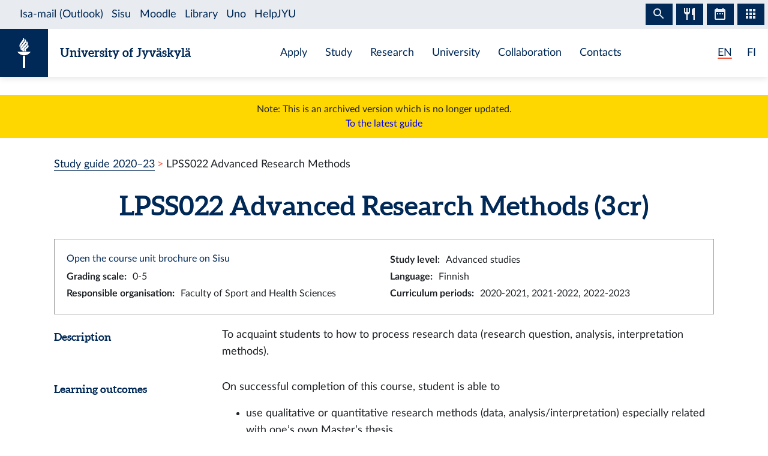

--- FILE ---
content_type: text/html; charset=utf-8
request_url: https://studyguide.jyu.fi/2020/en/courseunit/lpss022/
body_size: 6257
content:
<!DOCTYPE html><html lang="en" class="has-jybar"><head><meta charSet="utf-8"/><meta http-equiv="x-ua-compatible" content="ie=edge"/><meta name="viewport" content="width=device-width, initial-scale=1, shrink-to-fit=no"/><link href="/2020/styles.648f5a26930752120e49.css" rel="stylesheet" type="text/css"/><meta name="generator" content="Gatsby 2.21.7"/><link rel="icon" href="/2020/favicon-32x32.png?v=c840b864262da8cca336722e31d2301a"/><link rel="manifest" href="/2020/manifest_en.webmanifest"/><meta name="theme-color" content="#002957"/><link rel="apple-touch-icon" sizes="48x48" href="/2020/icons/icon-48x48.png?v=c840b864262da8cca336722e31d2301a"/><link rel="apple-touch-icon" sizes="72x72" href="/2020/icons/icon-72x72.png?v=c840b864262da8cca336722e31d2301a"/><link rel="apple-touch-icon" sizes="96x96" href="/2020/icons/icon-96x96.png?v=c840b864262da8cca336722e31d2301a"/><link rel="apple-touch-icon" sizes="144x144" href="/2020/icons/icon-144x144.png?v=c840b864262da8cca336722e31d2301a"/><link rel="apple-touch-icon" sizes="192x192" href="/2020/icons/icon-192x192.png?v=c840b864262da8cca336722e31d2301a"/><link rel="apple-touch-icon" sizes="256x256" href="/2020/icons/icon-256x256.png?v=c840b864262da8cca336722e31d2301a"/><link rel="apple-touch-icon" sizes="384x384" href="/2020/icons/icon-384x384.png?v=c840b864262da8cca336722e31d2301a"/><link rel="apple-touch-icon" sizes="512x512" href="/2020/icons/icon-512x512.png?v=c840b864262da8cca336722e31d2301a"/><style data-styled="" data-styled-version="5.1.0">.brHBuH{display:-webkit-box;display:-webkit-flex;display:-ms-flexbox;display:flex;-webkit-align-items:center;-webkit-box-align:center;-ms-flex-align:center;align-items:center;}/*!sc*/
.brHBuH:hover{-webkit-text-decoration:none;text-decoration:none;}/*!sc*/
data-styled.g1[id="BrandLogo__StyledExternalLink-i6whz0-0"]{content:"brHBuH,"}/*!sc*/
.iawLqL{font-size:20px;font-family:"Aleo",Georgia,"Times New Roman",Times,serif;line-height:1.2;}/*!sc*/
data-styled.g2[id="BrandLogo__StyledBrandText-i6whz0-1"]{content:"iawLqL,"}/*!sc*/
.djIUPQ li:nth-last-child(1){margin-left:25.22px;}/*!sc*/
@media (max-width:576px){.djIUPQ{padding-left:0;}.djIUPQ li:nth-last-child(1){margin-left:15px;}}/*!sc*/
data-styled.g3[id="LanguageSwitch__LanguageList-w2mdrh-0"]{content:"djIUPQ,"}/*!sc*/
.kheoFf{color:inherit;}/*!sc*/
.kheoFf:hover{cursor:pointer;color:inherit;-webkit-text-decoration:none;text-decoration:none;}/*!sc*/
data-styled.g4[id="LanguageSwitch__StyledLink-w2mdrh-1"]{content:"kheoFf,"}/*!sc*/
.bThgpW{position:relative;overflow:hidden;}/*!sc*/
.bThgpW::after{content:'';background-color:#f1563f;border-radius:5px;position:absolute;left:0;bottom:-2px;width:100%;height:2px;-webkit-transition:all 0.3s;transition:all 0.3s;}/*!sc*/
.bThgpW:hover::after{width:100%;}/*!sc*/
.duAqQW{position:relative;overflow:hidden;}/*!sc*/
.duAqQW::after{content:'';background-color:#f1563f;border-radius:5px;position:absolute;left:0;bottom:-2px;width:0;height:2px;-webkit-transition:all 0.3s;transition:all 0.3s;}/*!sc*/
.duAqQW:hover::after{width:100%;}/*!sc*/
data-styled.g5[id="LanguageSwitch__Underline-w2mdrh-2"]{content:"bThgpW,duAqQW,"}/*!sc*/
.cCnMPp{box-shadow:rgba(0,0,0,0.1) 0px 3px 10px;}/*!sc*/
data-styled.g6[id="Header__Navbar-sc-15fqmtv-0"]{content:"cCnMPp,"}/*!sc*/
.iCelII{width:auto;}/*!sc*/
@media (min-width:){.iCelII{width:auto;}}/*!sc*/
data-styled.g7[id="Header__LanguageWrapper-sc-15fqmtv-1"]{content:"iCelII,"}/*!sc*/
.ghCPep{box-shadow:rgba(0,0,0,0.1) 0px -3px 10px;}/*!sc*/
data-styled.g8[id="Footer__StyledFooter-sc-1ww75ni-0"]{content:"ghCPep,"}/*!sc*/
.kwvMek a{margin-left:38px;}/*!sc*/
@media (max-width:576px){.kwvMek{padding-top:25px;}}/*!sc*/
data-styled.g9[id="Footer__SocialLinksContainer-sc-1ww75ni-1"]{content:"kwvMek,"}/*!sc*/
.gEnpYy{color:#002957;font-size:25px;-webkit-transition:all 0.3s;transition:all 0.3s;}/*!sc*/
.gEnpYy:hover{color:#002957;opacity:0.7;}/*!sc*/
.dPeJJl{color:#002957;font-size:22px;-webkit-transition:all 0.3s;transition:all 0.3s;}/*!sc*/
.dPeJJl:hover{color:#002957;opacity:0.7;}/*!sc*/
data-styled.g10[id="Footer__StyledLink-sc-1ww75ni-2"]{content:"gEnpYy,dPeJJl,"}/*!sc*/
.dcvKVf{min-height:calc(100vh - 48px);display:-webkit-box;display:-webkit-flex;display:-ms-flexbox;display:flex;-webkit-flex-flow:column nowrap;-ms-flex-flow:column nowrap;flex-flow:column nowrap;}/*!sc*/
data-styled.g11[id="Layout__TopLevelContainer-q242yx-0"]{content:"dcvKVf,"}/*!sc*/
.jEdnhU{display:-webkit-box;display:-webkit-flex;display:-ms-flexbox;display:flex;-webkit-flex-flow:column nowrap;-ms-flex-flow:column nowrap;flex-flow:column nowrap;-webkit-align-items:center;-webkit-box-align:center;-ms-flex-align:center;align-items:center;margin-top:30px;}/*!sc*/
data-styled.g12[id="Layout__ContentSection-q242yx-1"]{content:"jEdnhU,"}/*!sc*/
.eKCLAz{background:gold;text-align:center;padding:12px;margin-bottom:30px;}/*!sc*/
.eKCLAz a{color:blue;}/*!sc*/
data-styled.g13[id="Layout__NotificationBox-q242yx-2"]{content:"eKCLAz,"}/*!sc*/
.eZbIau{display:-webkit-box;display:-webkit-flex;display:-ms-flexbox;display:flex;-webkit-align-items:center;-webkit-box-align:center;-ms-flex-align:center;align-items:center;font-size:18px;font-weight:bold;margin-bottom:0;}/*!sc*/
data-styled.g37[id="DataRow__FieldHeader-dgsuuv-0"]{content:"eZbIau,"}/*!sc*/
.hKtZao{display:-webkit-box;display:-webkit-flex;display:-ms-flexbox;display:flex;-webkit-align-items:center;-webkit-box-align:center;-ms-flex-align:center;align-items:center;margin-bottom:0;}/*!sc*/
.hKtZao a{color:#002957;border-color:#002957;}/*!sc*/
.hKtZao a:hover{color:#002957;-webkit-text-decoration:none;text-decoration:none;border-bottom-color:transparent;}/*!sc*/
data-styled.g38[id="DataRow__FieldContentCol-dgsuuv-1"]{content:"hKtZao,"}/*!sc*/
.jtuvgX{display:-webkit-box;display:-webkit-flex;display:-ms-flexbox;display:flex;-webkit-flex-flow:row nowrap;-ms-flex-flow:row nowrap;flex-flow:row nowrap;-webkit-box-pack:start;-webkit-justify-content:flex-start;-ms-flex-pack:start;justify-content:flex-start;-webkit-align-items:flex-start;-webkit-box-align:flex-start;-ms-flex-align:flex-start;align-items:flex-start;}/*!sc*/
.jtuvgX *{font-size:inherit;margin-left:0;padding-left:0;}/*!sc*/
.jtuvgX *:last-child{margin-bottom:0;}/*!sc*/
.jtuvgX ul{padding-left:15px;}/*!sc*/
data-styled.g39[id="DataRow__SmallRowContainer-dgsuuv-2"]{content:"jtuvgX,"}/*!sc*/
.ZltFm{min-height:28px;margin-right:10px;display:-webkit-box;display:-webkit-flex;display:-ms-flexbox;display:flex;-webkit-flex-flow:row nowrap;-ms-flex-flow:row nowrap;flex-flow:row nowrap;-webkit-align-items:center;-webkit-box-align:center;-ms-flex-align:center;align-items:center;}/*!sc*/
data-styled.g40[id="DataRow__SmallRowPart-dgsuuv-3"]{content:"ZltFm,"}/*!sc*/
.ZbLJi{border:1px solid #999;padding:20px;margin-bottom:20px;}/*!sc*/
data-styled.g41[id="CourseUnitPage__InfoBox-sc-12bkusc-0"]{content:"ZbLJi,"}/*!sc*/
.bNPzhX{font-size:22px;}/*!sc*/
data-styled.g47[id="CourseUnitPage__CompletionMethodHeader-sc-12bkusc-6"]{content:"bNPzhX,"}/*!sc*/
.bQhxXa{-webkit-transition:color 200ms;transition:color 200ms;}/*!sc*/
data-styled.g48[id="CourseUnitPage__DimmableRow-sc-12bkusc-7"]{content:"bQhxXa,"}/*!sc*/
.ivTjNx{-webkit-transition:color 200ms;transition:color 200ms;cursor:pointer;}/*!sc*/
.ivTjNx:nth-child(4n + 3){background:#f6f7f7;}/*!sc*/
data-styled.g49[id="CourseUnitPage__MethodRow-sc-12bkusc-8"]{content:"ivTjNx,"}/*!sc*/
.gnbkSS{border:1px solid black;border-bottom:none;padding:6px 12px;}/*!sc*/
.gnbkSS::before{content:'';position:absolute;top:0;bottom:0;left:0;width:2px;background:transparent;-webkit-transition:background 200ms;transition:background 200ms;}/*!sc*/
data-styled.g50[id="CourseUnitPage__BorderedCol-sc-12bkusc-9"]{content:"gnbkSS,"}/*!sc*/
.hlomCO{max-width:40px;border-left:1px solid black;display:-webkit-box;display:-webkit-flex;display:-ms-flexbox;display:flex;-webkit-box-pack:center;-webkit-justify-content:center;-ms-flex-pack:center;justify-content:center;-webkit-align-items:center;-webkit-box-align:center;-ms-flex-align:center;align-items:center;font-weight:normal;}/*!sc*/
.hlomCO:nth-child(even){background:#f6f7f7;}/*!sc*/
.hlomCO::before{content:'';position:absolute;top:0;bottom:0;left:0;width:2px;background:transparent;-webkit-transition:background 200ms;transition:background 200ms;}/*!sc*/
.hlomCO::after{content:'';position:absolute;top:0;left:0;right:0;height:2px;background:transparent;-webkit-transition:background 200ms;transition:background 200ms;}/*!sc*/
data-styled.g51[id="CourseUnitPage__CrossColNoSeparator-sc-12bkusc-10"]{content:"hlomCO,"}/*!sc*/
.iFcKLZ{max-width:40px;border-left:1px solid black;display:-webkit-box;display:-webkit-flex;display:-ms-flexbox;display:flex;-webkit-box-pack:center;-webkit-justify-content:center;-ms-flex-pack:center;justify-content:center;-webkit-align-items:center;-webkit-box-align:center;-ms-flex-align:center;align-items:center;font-weight:normal;border-top:1px solid #002957;}/*!sc*/
.iFcKLZ:nth-child(even){background:#f6f7f7;}/*!sc*/
.iFcKLZ::before{content:'';position:absolute;top:0;bottom:0;left:0;width:2px;background:transparent;-webkit-transition:background 200ms;transition:background 200ms;}/*!sc*/
.iFcKLZ::after{content:'';position:absolute;top:0;left:0;right:0;height:2px;background:transparent;-webkit-transition:background 200ms;transition:background 200ms;}/*!sc*/
data-styled.g52[id="CourseUnitPage__CrossCol-sc-12bkusc-11"]{content:"iFcKLZ,"}/*!sc*/
.bKWldw{border-bottom:1px solid #002957;}/*!sc*/
data-styled.g53[id="CourseUnitPage__BottomRow-sc-12bkusc-12"]{content:"bKWldw,"}/*!sc*/
.eAWVIf{padding-left:25px;}/*!sc*/
data-styled.g54[id="CourseUnitPage__LessPaddedUl-sc-12bkusc-13"]{content:"eAWVIf,"}/*!sc*/
</style><title data-react-helmet="true">Advanced Research Methods — University of Jyväskylä Study Guide</title><link data-react-helmet="true" rel="canonical" href="https://studyguide.jyu.fi/en/courseunit/lpss022/"/><link data-react-helmet="true" rel="alternate" href="/2020/fi/opintojakso/lpss022/" hrefLang="fi"/><link data-react-helmet="true" rel="alternate" href="/2020/en/courseunit/lpss022/" hrefLang="en"/><meta data-react-helmet="true" name="twitter:card" content="summary"/><meta data-react-helmet="true" name="twitter:image" content="https://studyguide.jyu.fi/static/ce372135c0eba53ba436e0bd6889bb91/logo.png"/><meta data-react-helmet="true" name="twitter:title" content="Advanced Research Methods — University of Jyväskylä Study Guide"/><meta data-react-helmet="true" name="twitter:url" content="https://studyguide.jyu.fi/en/courseunit/lpss022/"/><meta data-react-helmet="true" property="og:image" content="https://studyguide.jyu.fi/static/ce372135c0eba53ba436e0bd6889bb91/logo.png"/><meta data-react-helmet="true" property="og:image:type" content="image/png"/><meta data-react-helmet="true" property="og:site_name" content="University of Jyväskylä Study Guide"/><meta data-react-helmet="true" property="og:title" content="Advanced Research Methods — University of Jyväskylä Study Guide"/><meta data-react-helmet="true" property="og:type" content="website"/><meta data-react-helmet="true" property="og:url" content="https://studyguide.jyu.fi/en/courseunit/lpss022/"/><link rel="preconnect" href="//piwik.app.jyu.fi"/><link rel="sitemap" type="application/xml" href="/2020/sitemap.xml"/><script src="https://jybar.app.jyu.fi/loader.js" data-name="jybar" async="" data-nocollapse="1"></script><link as="script" rel="preload" href="/2020/webpack-runtime-f916be08316a609291f3.js"/><link as="script" rel="preload" href="/2020/framework-e6fcb6227d976f0a1991.js"/><link as="script" rel="preload" href="/2020/a9a7754c-0ea795c5668d4116a4b3.js"/><link as="script" rel="preload" href="/2020/cb1608f2-cc8189ffaba789bd7ea1.js"/><link as="script" rel="preload" href="/2020/app-dd6983ddb20215a91f4f.js"/><link as="script" rel="preload" href="/2020/styles-8636a280cbc61d53ad10.js"/><link as="script" rel="preload" href="/2020/29107295-9b8948059ff0695f427a.js"/><link as="script" rel="preload" href="/2020/d26281d9f2a1cd0098da8eea625ace23a2ca8072-8f76224743e206b4bc64.js"/><link as="script" rel="preload" href="/2020/499f3ebf9ba68e975685a143d48f7d9f94698d73-787d162819d3f3edea98.js"/><link as="script" rel="preload" href="/2020/component---src-templates-module-page-tsx-1ca6c1799192ac906fa1.js"/><link as="fetch" rel="preload" href="/2020/page-data/en/courseunit/lpss022/page-data.json" crossorigin="anonymous"/><link as="fetch" rel="preload" href="/2020/page-data/app-data.json" crossorigin="anonymous"/></head><body><div id="___gatsby"><div style="outline:none" tabindex="-1" id="gatsby-focus-wrapper"><div class="Layout__TopLevelContainer-q242yx-0 dcvKVf"><div class="mb-60px mb-md-110px"><nav id="skip-links" aria-label="Shortcuts" data-nosnippet="data-nosnippet"><a class="sr-only sr-only-focusable position-absolute bg-white" style="z-index:1" href="#content">Skip to content</a></nav><header class="Header__Navbar-sc-15fqmtv-0 cCnMPp navbar navbar-white"><div class="d-flex justify-content-between w-100" data-nosnippet="data-nosnippet"><div class="d-flex align-items-center " data-nosnippet="data-nosnippet"><a class="BrandLogo__StyledExternalLink-i6whz0-0 brHBuH d-flex align-items-center" href="https://www.jyu.fi/en"><div class="site-logo-container"><span class="site-logo"></span></div><span class="BrandLogo__StyledBrandText-i6whz0-1 iawLqL font-weight-bold ml-2 ml-sm-20px text-blue">University of Jyväskylä</span></a></div><div class="site-links-container d-none d-lg-flex"><ul class="d-flex justify-content-around align-items-center mx-auto mb-0 pl-0 h-100"><li><a href="https://www.jyu.fi/en/apply">Apply</a></li><li><a href="https://www.jyu.fi/en/study">Study</a></li><li><a href="https://www.jyu.fi/en/research">Research</a></li><li><a href="https://www.jyu.fi/en/university">University</a></li><li><a href="https://www.jyu.fi/en/collaboration">Collaboration</a></li><li><a href="https://www.jyu.fi/en/contacts">Contacts</a></li></ul></div><div class="Header__LanguageWrapper-sc-15fqmtv-1 iCelII Language-switch d-flex align-items-center justify-content-center mr-3 mr-sm-4"><nav class="text-blue language-switch" aria-label="Language menu, kielivalikko"><ul class="LanguageSwitch__LanguageList-w2mdrh-0 djIUPQ d-inline-flex mb-0"><li class="d-inline"><span color="#f1563f" width="2px" class="LanguageSwitch__Underline-w2mdrh-2 bThgpW">EN</span></li><li class="d-inline"><a lang="fi" aria-label="Suomi: vaihda kieli suomeksi" class="LanguageSwitch__StyledLink-w2mdrh-1 kheoFf" href="/2020/fi/opintojakso/lpss022/"><span color="#f1563f" width="2px" class="LanguageSwitch__Underline-w2mdrh-2 duAqQW">FI</span></a></li></ul></nav></div></div></header><div class="Layout__NotificationBox-q242yx-2 eKCLAz">Note: This is an archived version which is no longer updated.<br/><a href="https://studyguide.jyu.fi">To the latest guide</a></div><div data-nosnippet="data-nosnippet" class="container"><nav aria-label="breadcrumb"><ol class="breadcrumb"><li class="breadcrumb-item"><a href="/2020/en/">Study guide 2020–23</a></li><li class="breadcrumb-item active" aria-current="page">LPSS022 Advanced Research Methods</li></ol></nav></div><section id="content" role="main" class="Layout__ContentSection-q242yx-1 jEdnhU"><div class="container-md"><h1 class="text-center mb-30px">LPSS022 Advanced Research Methods (3 cr)</h1><div class="CourseUnitPage__InfoBox-sc-12bkusc-0 ZbLJi container-fluid"><div class="row"><div class="col-md-6 col-12"><a href="https://sisu.jyu.fi/student/courseunit/otm-ed012885-ebfb-476b-ae8f-d2f53d5f9246/brochure" target="_blank" rel="noopener noreferrer">Open the course unit brochure on Sisu</a></div><div class="col-md-6 col-12"><div class="DataRow__SmallRowContainer-dgsuuv-2 jtuvgX"><div class="DataRow__SmallRowPart-dgsuuv-3 ZltFm"><b>Study level<!-- -->:</b></div><div class="DataRow__SmallRowPart-dgsuuv-3 ZltFm">Advanced studies</div></div></div><div class="col-md-6 col-12"><div class="DataRow__SmallRowContainer-dgsuuv-2 jtuvgX"><div class="DataRow__SmallRowPart-dgsuuv-3 ZltFm"><b>Grading scale<!-- -->:</b></div><div class="DataRow__SmallRowPart-dgsuuv-3 ZltFm">0-5</div></div></div><div class="col-md-6 col-12"><div class="DataRow__SmallRowContainer-dgsuuv-2 jtuvgX"><div class="DataRow__SmallRowPart-dgsuuv-3 ZltFm"><b>Language<!-- -->:</b></div><div class="DataRow__SmallRowPart-dgsuuv-3 ZltFm">Finnish</div></div></div><div class="col-md-6 col-12"><div class="DataRow__SmallRowContainer-dgsuuv-2 jtuvgX"><div class="DataRow__SmallRowPart-dgsuuv-3 ZltFm"><b>Responsible organisation<!-- -->:</b></div><div class="DataRow__SmallRowPart-dgsuuv-3 ZltFm">Faculty of Sport and Health Sciences</div></div></div><div class="col-md-6 col-12"><div class="DataRow__SmallRowContainer-dgsuuv-2 jtuvgX"><div class="DataRow__SmallRowPart-dgsuuv-3 ZltFm"><b>Curriculum periods<!-- -->:</b></div><div class="DataRow__SmallRowPart-dgsuuv-3 ZltFm">2020-2021, 2021-2022, 2022-2023</div></div></div></div></div><div><div class="mb-3 row"><div class="col-lg col-12"><h2 class="DataRow__FieldHeader-dgsuuv-0 eZbIau">Description</h2></div><div class="DataRow__FieldContentCol-dgsuuv-1 hKtZao col-lg-9 col-12"><div><span><p>To acquaint students to how to process research data (research question, analysis, interpretation methods).</p></span></div></div></div><div class="mb-3 row"><div class="col-lg col-12"><h2 class="DataRow__FieldHeader-dgsuuv-0 eZbIau">Learning outcomes</h2></div><div class="DataRow__FieldContentCol-dgsuuv-1 hKtZao col-lg-9 col-12"><div><span><p>On successful completion of this course, student is able to</p><ul><li>use qualitative or quantitative research methods (data, analysis/interpretation) especially related with one’s own Master’s thesis.</li></ul></span></div></div></div><div class="mb-3 row"><div class="col-lg col-12"><h2 class="DataRow__FieldHeader-dgsuuv-0 eZbIau">Additional information</h2></div><div class="DataRow__FieldContentCol-dgsuuv-1 hKtZao col-lg-9 col-12"><div><span><p>Independent study. 2nd year autumn.</p></span></div></div></div><div class="mb-3 row"><div class="col-lg col-12"><h2 class="DataRow__FieldHeader-dgsuuv-0 eZbIau">Compulsory prerequisites</h2></div><div class="DataRow__FieldContentCol-dgsuuv-1 hKtZao col-lg-9 col-12"><div><ul class="CourseUnitPage__LessPaddedUl-sc-12bkusc-13 eAWVIf"><li>Prerequisite group 1<ul class="CourseUnitPage__LessPaddedUl-sc-12bkusc-13 eAWVIf"><li><a href="/2020/en/courseunit/ltky021/">LTKY021 Qualitative Research Methods (3 cr)</a></li><li><a href="/2020/en/courseunit/ltky022/">LTKY022 Quantitative Research Methods (3 cr)</a></li></ul></li></ul></div></div></div><div class="mb-3 row"><div class="col-lg col-12"><h2 class="DataRow__FieldHeader-dgsuuv-0 eZbIau">Study materials</h2></div><div class="DataRow__FieldContentCol-dgsuuv-1 hKtZao col-lg-9 col-12"><div><span><p>Literature to be agreed with the thesis supervisor.</p></span></div></div></div></div><h2 class="mb-3">Completion methods</h2><div class="container-fluid"><div tabindex="0" dim="0" class="CourseUnitPage__DimmableRow-sc-12bkusc-7 CourseUnitPage__MethodRow-sc-12bkusc-8 ivTjNx row"><div highlight="0" class="CourseUnitPage__BorderedCol-sc-12bkusc-9 gnbkSS col"><h3 class="CourseUnitPage__CompletionMethodHeader-sc-12bkusc-6 bNPzhX">Method 1</h3><div class="DataRow__SmallRowContainer-dgsuuv-2 jtuvgX"><div class="DataRow__SmallRowPart-dgsuuv-3 ZltFm"><b>Time of teaching<!-- -->:</b></div><div class="DataRow__SmallRowPart-dgsuuv-3 ZltFm">Period 2, Period 1</div></div><div class="mt-1"><div>Select all marked parts</div></div></div></div><div class="row"><div highlight="0" class="CourseUnitPage__CrossColNoSeparator-sc-12bkusc-10 hlomCO col"></div><div class="CourseUnitPage__BorderedCol-sc-12bkusc-9 gnbkSS col"><b>Parts of the completion methods</b></div></div><div dim="0" class="CourseUnitPage__DimmableRow-sc-12bkusc-7 bQhxXa row"><div highlight="0" class="CourseUnitPage__CrossColNoSeparator-sc-12bkusc-10 CourseUnitPage__CrossCol-sc-12bkusc-11 iFcKLZ col"><span aria-label="Belongs to method 1">x</span></div><div class="CourseUnitPage__BorderedCol-sc-12bkusc-9 gnbkSS col"><h3 class="CourseUnitPage__CompletionMethodHeader-sc-12bkusc-6 bNPzhX">Independent study (3 cr)</h3><div class="DataRow__SmallRowContainer-dgsuuv-2 jtuvgX"><div class="DataRow__SmallRowPart-dgsuuv-3 ZltFm"><b>Type<!-- -->:</b></div><div class="DataRow__SmallRowPart-dgsuuv-3 ZltFm">Independent study</div></div><div class="DataRow__SmallRowContainer-dgsuuv-2 jtuvgX"><div class="DataRow__SmallRowPart-dgsuuv-3 ZltFm"><b>Grading scale<!-- -->:</b></div><div class="DataRow__SmallRowPart-dgsuuv-3 ZltFm">0-5</div></div><div class="DataRow__SmallRowContainer-dgsuuv-2 jtuvgX"><div class="DataRow__SmallRowPart-dgsuuv-3 ZltFm"><b>Evaluation criteria<!-- -->:</b></div><div class="DataRow__SmallRowPart-dgsuuv-3 ZltFm">0-5 (book exam 100%)</div></div><div class="DataRow__SmallRowContainer-dgsuuv-2 jtuvgX"><div class="DataRow__SmallRowPart-dgsuuv-3 ZltFm"><b>Language<!-- -->:</b></div><div class="DataRow__SmallRowPart-dgsuuv-3 ZltFm">Finnish</div></div><div class="DataRow__SmallRowContainer-dgsuuv-2 jtuvgX"><div class="DataRow__SmallRowPart-dgsuuv-3 ZltFm"><b>Study methods<!-- -->:</b></div><div class="DataRow__SmallRowPart-dgsuuv-3 ZltFm"><div><p>Taking a book exam.</p></div></div></div><span class="text-muted">No published teaching</span></div></div><div class="CourseUnitPage__BottomRow-sc-12bkusc-12 bKWldw row"></div></div></div></section></div><footer id="footer" class="Footer__StyledFooter-sc-1ww75ni-0 ghCPep d-flex flex-column flex-sm-row flex-wrap justify-content-between w-100 mt-auto mt-110px"><div class="d-flex align-items-center " data-nosnippet="data-nosnippet"><a class="BrandLogo__StyledExternalLink-i6whz0-0 brHBuH d-flex align-items-center" href="https://www.jyu.fi/en"><div class="site-logo-container"><span class="site-logo"></span></div><span class="BrandLogo__StyledBrandText-i6whz0-1 iawLqL font-weight-bold ml-2 ml-sm-20px ">University of Jyväskylä</span></a></div><div class="Footer__SocialLinksContainer-sc-1ww75ni-1 kwvMek d-flex my-2 my-sm-0 justify-content-center align-items-center mx-auto" data-nosnippet="data-nosnippet"><a href="https://www.facebook.com/JyvaskylaUniversity/" font-size="25px" aria-label="Go to the University of Jyväskylä Facebook page" class="Footer__StyledLink-sc-1ww75ni-2 gEnpYy ml-0"></a><a href="https://www.instagram.com/uniofjyvaskyla/" font-size="25px" aria-label="Go to the University of Jyväskylä Instagram page" class="Footer__StyledLink-sc-1ww75ni-2 gEnpYy"></a><a href="https://www.linkedin.com/school/166642/" font-size="25px" aria-label="Go to the University of Jyväskylä Linkedin page" class="Footer__StyledLink-sc-1ww75ni-2 gEnpYy"></a><a href="https://twitter.com/uniofjyvaskyla" font-size="22px" aria-label="Go to the University of Jyväskylä Twitter page" class="Footer__StyledLink-sc-1ww75ni-2 dPeJJl"></a><a href="https://www.youtube.com/user/JyvaskylaUniversity" font-size="25px" aria-label="Go to the University of Jyväskylä Youtube page" class="Footer__StyledLink-sc-1ww75ni-2 gEnpYy"></a></div><div class="d-flex flex-column flex-sm-row justify-content-center align-items-center mr-0 mr-sm-3" data-nosnippet="data-nosnippet"><div class="d-flex my-2 my-sm-0"><div class="AccessibilityContainer"><a class="textLink" aria-label="Go to JYU accessibility page" href="/2020/en/accessibility"> <!-- -->Accessibility<!-- --> </a></div></div></div></footer></div></div><div id="gatsby-announcer" style="position:absolute;top:0;width:1px;height:1px;padding:0;overflow:hidden;clip:rect(0, 0, 0, 0);white-space:nowrap;border:0" aria-live="assertive" aria-atomic="true"></div></div><script>
    window.dev = undefined
    if (window.dev === true || !(navigator.doNotTrack === '1' || window.doNotTrack === '1')) {
      window._paq = window._paq || [];
      
      
      
      window._paq.push(['setTrackerUrl', '//piwik.app.jyu.fi/piwik.php']);
      window._paq.push(['setSiteId', '12']);
      window._paq.push(['enableHeartBeatTimer']);
      window.start = new Date();

      (function() {
        var d=document, g=d.createElement('script'), s=d.getElementsByTagName('script')[0];
        g.type='text/javascript'; g.async=true; g.defer=true; g.src='//piwik.app.jyu.fi/piwik.js'; s.parentNode.insertBefore(g,s);
      })();

      if (window.dev === true) {
        console.debug('[Matomo] Tracking initialized')
        console.debug('[Matomo] matomoUrl: //piwik.app.jyu.fi, siteId: 12')
      }
    }
  </script><noscript><img src="//piwik.app.jyu.fi/piwik.php?idsite=12&rec=1&url=https://opinto-opas.jyu.fi/en/courseunit/lpss022/" style="border:0" alt="tracker" /></noscript><script id="gatsby-script-loader">/*<![CDATA[*/window.pagePath="/en/courseunit/lpss022/";/*]]>*/</script><script id="gatsby-chunk-mapping">/*<![CDATA[*/window.___chunkMapping={"app":["/app-dd6983ddb20215a91f4f.js"],"component---src-pages-404-tsx":["/component---src-pages-404-tsx-18eef84962056827f273.js"],"component---src-pages-en-accessibility-tsx":["/component---src-pages-en-accessibility-tsx-405aacbc84cfad10a005.js"],"component---src-pages-en-archive-tsx":["/component---src-pages-en-archive-tsx-e3ea4d673247db4477c0.js"],"component---src-pages-en-index-tsx":["/component---src-pages-en-index-tsx-ebc57a12746654c8a4e2.js"],"component---src-pages-en-organisations-tsx":["/component---src-pages-en-organisations-tsx-a07ef751ce7f467a7fe6.js"],"component---src-pages-en-search-tsx":["/component---src-pages-en-search-tsx-b10321f990e68b7a41c6.js"],"component---src-pages-fi-arkisto-tsx":["/component---src-pages-fi-arkisto-tsx-feac66797276087a729a.js"],"component---src-pages-fi-haku-tsx":["/component---src-pages-fi-haku-tsx-e2bca635931dcf16db78.js"],"component---src-pages-fi-index-tsx":["/component---src-pages-fi-index-tsx-55033bb5a46543929ddf.js"],"component---src-pages-fi-saavutettavuus-tsx":["/component---src-pages-fi-saavutettavuus-tsx-a201f76f419f7a2cab38.js"],"component---src-pages-fi-yksikot-tsx":["/component---src-pages-fi-yksikot-tsx-f2516926789ae52bf279.js"],"component---src-pages-index-tsx":["/component---src-pages-index-tsx-4231a96f6d8df2d2a261.js"],"component---src-templates-content-page-tsx":[],"component---src-templates-course-unit-page-tsx":[],"component---src-templates-education-page-tsx":["/component---src-templates-education-page-tsx-afc48ce65890757c2797.js"],"component---src-templates-module-page-tsx":["/component---src-templates-module-page-tsx-1ca6c1799192ac906fa1.js"],"component---src-templates-open-university-page-tsx":["/component---src-templates-open-university-page-tsx-449a9a195cd1de4a64e3.js"],"component---src-templates-organisation-page-tsx":["/component---src-templates-organisation-page-tsx-35d3bd4b98dea1a0f062.js"]};/*]]>*/</script><script src="/2020/component---src-templates-module-page-tsx-1ca6c1799192ac906fa1.js" async=""></script><script src="/2020/499f3ebf9ba68e975685a143d48f7d9f94698d73-787d162819d3f3edea98.js" async=""></script><script src="/2020/d26281d9f2a1cd0098da8eea625ace23a2ca8072-8f76224743e206b4bc64.js" async=""></script><script src="/2020/29107295-9b8948059ff0695f427a.js" async=""></script><script src="/2020/styles-8636a280cbc61d53ad10.js" async=""></script><script src="/2020/app-dd6983ddb20215a91f4f.js" async=""></script><script src="/2020/cb1608f2-cc8189ffaba789bd7ea1.js" async=""></script><script src="/2020/a9a7754c-0ea795c5668d4116a4b3.js" async=""></script><script src="/2020/framework-e6fcb6227d976f0a1991.js" async=""></script><script src="/2020/webpack-runtime-f916be08316a609291f3.js" async=""></script></body></html>

--- FILE ---
content_type: application/javascript
request_url: https://studyguide.jyu.fi/2020/webpack-runtime-f916be08316a609291f3.js
body_size: 1502
content:
!function(e){function t(t){for(var r,c,s=t[0],f=t[1],p=t[2],u=0,d=[];u<s.length;u++)c=s[u],Object.prototype.hasOwnProperty.call(a,c)&&a[c]&&d.push(a[c][0]),a[c]=0;for(r in f)Object.prototype.hasOwnProperty.call(f,r)&&(e[r]=f[r]);for(i&&i(t);d.length;)d.shift()();return o.push.apply(o,p||[]),n()}function n(){for(var e,t=0;t<o.length;t++){for(var n=o[t],r=!0,s=1;s<n.length;s++){var f=n[s];0!==a[f]&&(r=!1)}r&&(o.splice(t--,1),e=c(c.s=n[0]))}return e}var r={},a={25:0},o=[];function c(t){if(r[t])return r[t].exports;var n=r[t]={i:t,l:!1,exports:{}};return e[t].call(n.exports,n,n.exports,c),n.l=!0,n.exports}c.e=function(e){var t=[],n=a[e];if(0!==n)if(n)t.push(n[2]);else{var r=new Promise((function(t,r){n=a[e]=[t,r]}));t.push(n[2]=r);var o,s=document.createElement("script");s.charset="utf-8",s.timeout=120,c.nc&&s.setAttribute("nonce",c.nc),s.src=function(e){return c.p+""+({1:"d26281d9f2a1cd0098da8eea625ace23a2ca8072",2:"499f3ebf9ba68e975685a143d48f7d9f94698d73",3:"29107295",4:"148701fe8641bb4921ab0f568cf16529b9c52c4d",5:"component---src-templates-module-page-tsx",9:"component---src-pages-404-tsx",10:"component---src-pages-en-accessibility-tsx",11:"component---src-pages-en-archive-tsx",12:"component---src-pages-en-index-tsx",13:"component---src-pages-en-organisations-tsx",14:"component---src-pages-en-search-tsx",15:"component---src-pages-fi-arkisto-tsx",16:"component---src-pages-fi-haku-tsx",17:"component---src-pages-fi-index-tsx",18:"component---src-pages-fi-saavutettavuus-tsx",19:"component---src-pages-fi-yksikot-tsx",20:"component---src-pages-index-tsx",21:"component---src-templates-education-page-tsx",22:"component---src-templates-open-university-page-tsx",23:"component---src-templates-organisation-page-tsx"}[e]||e)+"-"+{1:"8f76224743e206b4bc64",2:"787d162819d3f3edea98",3:"9b8948059ff0695f427a",4:"31f5179e27482445d093",5:"1ca6c1799192ac906fa1",9:"18eef84962056827f273",10:"405aacbc84cfad10a005",11:"e3ea4d673247db4477c0",12:"ebc57a12746654c8a4e2",13:"a07ef751ce7f467a7fe6",14:"b10321f990e68b7a41c6",15:"feac66797276087a729a",16:"e2bca635931dcf16db78",17:"55033bb5a46543929ddf",18:"a201f76f419f7a2cab38",19:"f2516926789ae52bf279",20:"4231a96f6d8df2d2a261",21:"afc48ce65890757c2797",22:"449a9a195cd1de4a64e3",23:"35d3bd4b98dea1a0f062"}[e]+".js"}(e);var f=new Error;o=function(t){s.onerror=s.onload=null,clearTimeout(p);var n=a[e];if(0!==n){if(n){var r=t&&("load"===t.type?"missing":t.type),o=t&&t.target&&t.target.src;f.message="Loading chunk "+e+" failed.\n("+r+": "+o+")",f.name="ChunkLoadError",f.type=r,f.request=o,n[1](f)}a[e]=void 0}};var p=setTimeout((function(){o({type:"timeout",target:s})}),12e4);s.onerror=s.onload=o,document.head.appendChild(s)}return Promise.all(t)},c.m=e,c.c=r,c.d=function(e,t,n){c.o(e,t)||Object.defineProperty(e,t,{enumerable:!0,get:n})},c.r=function(e){"undefined"!=typeof Symbol&&Symbol.toStringTag&&Object.defineProperty(e,Symbol.toStringTag,{value:"Module"}),Object.defineProperty(e,"__esModule",{value:!0})},c.t=function(e,t){if(1&t&&(e=c(e)),8&t)return e;if(4&t&&"object"==typeof e&&e&&e.__esModule)return e;var n=Object.create(null);if(c.r(n),Object.defineProperty(n,"default",{enumerable:!0,value:e}),2&t&&"string"!=typeof e)for(var r in e)c.d(n,r,function(t){return e[t]}.bind(null,r));return n},c.n=function(e){var t=e&&e.__esModule?function(){return e.default}:function(){return e};return c.d(t,"a",t),t},c.o=function(e,t){return Object.prototype.hasOwnProperty.call(e,t)},c.p="/2020/",c.oe=function(e){throw console.error(e),e};var s=window.webpackJsonp=window.webpackJsonp||[],f=s.push.bind(s);s.push=t,s=s.slice();for(var p=0;p<s.length;p++)t(s[p]);var i=f;n()}([]);

--- FILE ---
content_type: application/javascript
request_url: https://studyguide.jyu.fi/2020/d26281d9f2a1cd0098da8eea625ace23a2ca8072-8f76224743e206b4bc64.js
body_size: 70587
content:
(window.webpackJsonp=window.webpackJsonp||[]).push([[1],{"0Q0O":function(e,t,n){"use strict";t.a=function(e){return"fi"===e?"fi":"en"}},"0x0X":function(e,t,n){"use strict";n("V+eJ"),n("KKXr"),n("Tze0"),n("pIFo");t.a=function(e){function t(e,t,r){var o=t.trim().split(d);t=o;var i=o.length,a=e.length;switch(a){case 0:case 1:var s=0;for(e=0===a?"":e[0]+" ";s<i;++s)t[s]=n(e,t[s],r).trim();break;default:var u=s=0;for(t=[];s<i;++s)for(var l=0;l<a;++l)t[u++]=n(e[l]+" ",o[s],r).trim()}return t}function n(e,t,n){var r=t.charCodeAt(0);switch(33>r&&(r=(t=t.trim()).charCodeAt(0)),r){case 38:return t.replace(m,"$1"+e.trim());case 58:return e.trim()+t.replace(m,"$1"+e.trim());default:if(0<1*n&&0<t.indexOf("\f"))return t.replace(m,(58===e.charCodeAt(0)?"":"$1")+e.trim())}return e+t}function r(e,t,n,i){var a=e+";",s=2*t+3*n+4*i;if(944===s){e=a.indexOf(":",9)+1;var u=a.substring(e,a.length-1).trim();return u=a.substring(0,e).trim()+u+";",1===j||2===j&&o(u,1)?"-webkit-"+u+u:u}if(0===j||2===j&&!o(a,1))return a;switch(s){case 1015:return 97===a.charCodeAt(10)?"-webkit-"+a+a:a;case 951:return 116===a.charCodeAt(3)?"-webkit-"+a+a:a;case 963:return 110===a.charCodeAt(5)?"-webkit-"+a+a:a;case 1009:if(100!==a.charCodeAt(4))break;case 969:case 942:return"-webkit-"+a+a;case 978:return"-webkit-"+a+"-moz-"+a+a;case 1019:case 983:return"-webkit-"+a+"-moz-"+a+"-ms-"+a+a;case 883:if(45===a.charCodeAt(8))return"-webkit-"+a+a;if(0<a.indexOf("image-set(",11))return a.replace(O,"$1-webkit-$2")+a;break;case 932:if(45===a.charCodeAt(4))switch(a.charCodeAt(5)){case 103:return"-webkit-box-"+a.replace("-grow","")+"-webkit-"+a+"-ms-"+a.replace("grow","positive")+a;case 115:return"-webkit-"+a+"-ms-"+a.replace("shrink","negative")+a;case 98:return"-webkit-"+a+"-ms-"+a.replace("basis","preferred-size")+a}return"-webkit-"+a+"-ms-"+a+a;case 964:return"-webkit-"+a+"-ms-flex-"+a+a;case 1023:if(99!==a.charCodeAt(8))break;return"-webkit-box-pack"+(u=a.substring(a.indexOf(":",15)).replace("flex-","").replace("space-between","justify"))+"-webkit-"+a+"-ms-flex-pack"+u+a;case 1005:return h.test(a)?a.replace(f,":-webkit-")+a.replace(f,":-moz-")+a:a;case 1e3:switch(t=(u=a.substring(13).trim()).indexOf("-")+1,u.charCodeAt(0)+u.charCodeAt(t)){case 226:u=a.replace(b,"tb");break;case 232:u=a.replace(b,"tb-rl");break;case 220:u=a.replace(b,"lr");break;default:return a}return"-webkit-"+a+"-ms-"+u+a;case 1017:if(-1===a.indexOf("sticky",9))break;case 975:switch(t=(a=e).length-10,s=(u=(33===a.charCodeAt(t)?a.substring(0,t):a).substring(e.indexOf(":",7)+1).trim()).charCodeAt(0)+(0|u.charCodeAt(7))){case 203:if(111>u.charCodeAt(8))break;case 115:a=a.replace(u,"-webkit-"+u)+";"+a;break;case 207:case 102:a=a.replace(u,"-webkit-"+(102<s?"inline-":"")+"box")+";"+a.replace(u,"-webkit-"+u)+";"+a.replace(u,"-ms-"+u+"box")+";"+a}return a+";";case 938:if(45===a.charCodeAt(5))switch(a.charCodeAt(6)){case 105:return u=a.replace("-items",""),"-webkit-"+a+"-webkit-box-"+u+"-ms-flex-"+u+a;case 115:return"-webkit-"+a+"-ms-flex-item-"+a.replace(S,"")+a;default:return"-webkit-"+a+"-ms-flex-line-pack"+a.replace("align-content","").replace(S,"")+a}break;case 973:case 989:if(45!==a.charCodeAt(3)||122===a.charCodeAt(4))break;case 931:case 953:if(!0===A.test(e))return 115===(u=e.substring(e.indexOf(":")+1)).charCodeAt(0)?r(e.replace("stretch","fill-available"),t,n,i).replace(":fill-available",":stretch"):a.replace(u,"-webkit-"+u)+a.replace(u,"-moz-"+u.replace("fill-",""))+a;break;case 962:if(a="-webkit-"+a+(102===a.charCodeAt(5)?"-ms-"+a:"")+a,211===n+i&&105===a.charCodeAt(13)&&0<a.indexOf("transform",10))return a.substring(0,a.indexOf(";",27)+1).replace(p,"$1-webkit-$2")+a}return a}function o(e,t){var n=e.indexOf(1===t?":":"{"),r=e.substring(0,3!==t?n:10);return n=e.substring(n+1,e.length-1),P(2!==t?r:r.replace(E,"$1"),n,t)}function i(e,t){var n=r(t,t.charCodeAt(0),t.charCodeAt(1),t.charCodeAt(2));return n!==t+";"?n.replace(k," or ($1)").substring(4):"("+t+")"}function a(e,t,n,r,o,i,a,s,l,c){for(var f,h=0,p=t;h<N;++h)switch(f=L[h].call(u,e,p,n,r,o,i,a,s,l,c)){case void 0:case!1:case!0:case null:break;default:p=f}if(p!==t)return p}function s(e){return void 0!==(e=e.prefix)&&(P=null,e?"function"!=typeof e?j=1:(j=2,P=e):j=0),s}function u(e,n){var s=e;if(33>s.charCodeAt(0)&&(s=s.trim()),s=[s],0<N){var u=a(-1,n,s,s,x,T,0,0,0,0);void 0!==u&&"string"==typeof u&&(n=u)}var f=function e(n,s,u,f,h){for(var p,d,m,b,k,S=0,E=0,A=0,O=0,L=0,P=0,R=m=p=0,M=0,D=0,F=0,G=0,q=u.length,z=q-1,B="",U="",H="",K="";M<q;){if(d=u.charCodeAt(M),M===z&&0!==E+O+A+S&&(0!==E&&(d=47===E?10:47),O=A=S=0,q++,z++),0===E+O+A+S){if(M===z&&(0<D&&(B=B.replace(c,"")),0<B.trim().length)){switch(d){case 32:case 9:case 59:case 13:case 10:break;default:B+=u.charAt(M)}d=59}switch(d){case 123:for(p=(B=B.trim()).charCodeAt(0),m=1,G=++M;M<q;){switch(d=u.charCodeAt(M)){case 123:m++;break;case 125:m--;break;case 47:switch(d=u.charCodeAt(M+1)){case 42:case 47:e:{for(R=M+1;R<z;++R)switch(u.charCodeAt(R)){case 47:if(42===d&&42===u.charCodeAt(R-1)&&M+2!==R){M=R+1;break e}break;case 10:if(47===d){M=R+1;break e}}M=R}}break;case 91:d++;case 40:d++;case 34:case 39:for(;M++<z&&u.charCodeAt(M)!==d;);}if(0===m)break;M++}switch(m=u.substring(G,M),0===p&&(p=(B=B.replace(l,"").trim()).charCodeAt(0)),p){case 64:switch(0<D&&(B=B.replace(c,"")),d=B.charCodeAt(1)){case 100:case 109:case 115:case 45:D=s;break;default:D=I}if(G=(m=e(s,D,m,d,h+1)).length,0<N&&(k=a(3,m,D=t(I,B,F),s,x,T,G,d,h,f),B=D.join(""),void 0!==k&&0===(G=(m=k.trim()).length)&&(d=0,m="")),0<G)switch(d){case 115:B=B.replace(w,i);case 100:case 109:case 45:m=B+"{"+m+"}";break;case 107:m=(B=B.replace(g,"$1 $2"))+"{"+m+"}",m=1===j||2===j&&o("@"+m,3)?"@-webkit-"+m+"@"+m:"@"+m;break;default:m=B+m,112===f&&(U+=m,m="")}else m="";break;default:m=e(s,t(s,B,F),m,f,h+1)}H+=m,m=F=D=R=p=0,B="",d=u.charCodeAt(++M);break;case 125:case 59:if(1<(G=(B=(0<D?B.replace(c,""):B).trim()).length))switch(0===R&&(p=B.charCodeAt(0),45===p||96<p&&123>p)&&(G=(B=B.replace(" ",":")).length),0<N&&void 0!==(k=a(1,B,s,n,x,T,U.length,f,h,f))&&0===(G=(B=k.trim()).length)&&(B="\0\0"),p=B.charCodeAt(0),d=B.charCodeAt(1),p){case 0:break;case 64:if(105===d||99===d){K+=B+u.charAt(M);break}default:58!==B.charCodeAt(G-1)&&(U+=r(B,p,d,B.charCodeAt(2)))}F=D=R=p=0,B="",d=u.charCodeAt(++M)}}switch(d){case 13:case 10:47===E?E=0:0===1+p&&107!==f&&0<B.length&&(D=1,B+="\0"),0<N*C&&a(0,B,s,n,x,T,U.length,f,h,f),T=1,x++;break;case 59:case 125:if(0===E+O+A+S){T++;break}default:switch(T++,b=u.charAt(M),d){case 9:case 32:if(0===O+S+E)switch(L){case 44:case 58:case 9:case 32:b="";break;default:32!==d&&(b=" ")}break;case 0:b="\\0";break;case 12:b="\\f";break;case 11:b="\\v";break;case 38:0===O+E+S&&(D=F=1,b="\f"+b);break;case 108:if(0===O+E+S+_&&0<R)switch(M-R){case 2:112===L&&58===u.charCodeAt(M-3)&&(_=L);case 8:111===P&&(_=P)}break;case 58:0===O+E+S&&(R=M);break;case 44:0===E+A+O+S&&(D=1,b+="\r");break;case 34:case 39:0===E&&(O=O===d?0:0===O?d:O);break;case 91:0===O+E+A&&S++;break;case 93:0===O+E+A&&S--;break;case 41:0===O+E+S&&A--;break;case 40:if(0===O+E+S){if(0===p)switch(2*L+3*P){case 533:break;default:p=1}A++}break;case 64:0===E+A+O+S+R+m&&(m=1);break;case 42:case 47:if(!(0<O+S+A))switch(E){case 0:switch(2*d+3*u.charCodeAt(M+1)){case 235:E=47;break;case 220:G=M,E=42}break;case 42:47===d&&42===L&&G+2!==M&&(33===u.charCodeAt(G+2)&&(U+=u.substring(G,M+1)),b="",E=0)}}0===E&&(B+=b)}P=L,L=d,M++}if(0<(G=U.length)){if(D=s,0<N&&(void 0!==(k=a(2,U,D,n,x,T,G,f,h,f))&&0===(U=k).length))return K+U+H;if(U=D.join(",")+"{"+U+"}",0!=j*_){switch(2!==j||o(U,2)||(_=0),_){case 111:U=U.replace(v,":-moz-$1")+U;break;case 112:U=U.replace(y,"::-webkit-input-$1")+U.replace(y,"::-moz-$1")+U.replace(y,":-ms-input-$1")+U}_=0}}return K+U+H}(I,s,n,0,0);return 0<N&&(void 0!==(u=a(-2,f,s,s,x,T,f.length,0,0,0))&&(f=u)),"",_=0,T=x=1,f}var l=/^\0+/g,c=/[\0\r\f]/g,f=/: */g,h=/zoo|gra/,p=/([,: ])(transform)/g,d=/,\r+?/g,m=/([\t\r\n ])*\f?&/g,g=/@(k\w+)\s*(\S*)\s*/,y=/::(place)/g,v=/:(read-only)/g,b=/[svh]\w+-[tblr]{2}/,w=/\(\s*(.*)\s*\)/g,k=/([\s\S]*?);/g,S=/-self|flex-/g,E=/[^]*?(:[rp][el]a[\w-]+)[^]*/,A=/stretch|:\s*\w+\-(?:conte|avail)/,O=/([^-])(image-set\()/,T=1,x=1,_=0,j=1,I=[],L=[],N=0,P=null,C=0;return u.use=function e(t){switch(t){case void 0:case null:N=L.length=0;break;default:if("function"==typeof t)L[N++]=t;else if("object"==typeof t)for(var n=0,r=t.length;n<r;++n)e(t[n]);else C=0|!!t}return e},u.set=s,void 0!==e&&s(e),u}},"1OyB":function(e,t,n){"use strict";function r(e,t){if(!(e instanceof t))throw new TypeError("Cannot call a class as a function")}n.d(t,"a",(function(){return r}))},"1Sn0":function(e,t,n){"use strict";var r=n("q1tI"),o=n.n(r),i=(n("a1Th"),n("h7Nl"),n("I5cv"),n("KQm4")),a=(n("LK8F"),n("rGqo"),n("yt8O"),n("Btvt"),n("1OyB")),s=n("vuIU"),u=n("Ji7U"),l=n("md7G"),c=n("foSv"),f=(n("91GP"),n("ioFf"),n("V+eJ"),n("zSVi")),h=n("LiQ7"),p=n("MyaD"),d=n("6koa");function m(e){var t=function(){if("undefined"==typeof Reflect||!Reflect.construct)return!1;if(Reflect.construct.sham)return!1;if("function"==typeof Proxy)return!0;try{return Date.prototype.toString.call(Reflect.construct(Date,[],(function(){}))),!0}catch(e){return!1}}();return function(){var n,r=Object(c.a)(e);if(t){var o=Object(c.a)(this).constructor;n=Reflect.construct(r,arguments,o)}else n=r.apply(this,arguments);return Object(l.a)(this,n)}}var g=function(e,t){var n={};for(var r in e)Object.prototype.hasOwnProperty.call(e,r)&&t.indexOf(r)<0&&(n[r]=e[r]);if(null!=e&&"function"==typeof Object.getOwnPropertySymbols){var o=0;for(r=Object.getOwnPropertySymbols(e);o<r.length;o++)t.indexOf(r[o])<0&&Object.prototype.propertyIsEnumerable.call(e,r[o])&&(n[r[o]]=e[r[o]])}return n},y=n.n(d).a||d,v=function(e,t){return Object(h.b)(Object.assign(Object.assign({},p.a),{locale:"en"}),Object(p.c)(),e,t)},b=function(e){Object(u.a)(n,e);var t=m(n);function n(){return Object(a.a)(this,n),t.apply(this,arguments)}return Object(s.a)(n,[{key:"shouldComponentUpdate",value:function(e){var t=this.props,n=t.values,r=g(t,["values"]),o=e.values,i=g(e,["values"]);return!y(o,n)||!y(r,i)}},{key:"render",value:function(){var e=this;return r.createElement(f.a.Consumer,null,(function(t){e.props.defaultMessage||Object(p.h)(t);var n=t||{},o=n.formatMessage,a=void 0===o?v:o,s=n.textComponent,u=void 0===s?r.Fragment:s,l=e.props,c=l.id,f=l.description,h=l.defaultMessage,d=l.values,m=l.children,g=l.tagName,y=void 0===g?u:g,b=a({id:c,description:f,defaultMessage:h},d);return Array.isArray(b)||(b=[b]),"function"==typeof m?m.apply(void 0,Object(i.a)(b)):y?r.createElement.apply(r,[y,null].concat(Object(i.a)(b))):b}))}}]),n}(r.Component);b.displayName="FormattedMessage",b.defaultProps={values:{}};var w=b;t.a=function(e){return o.a.createElement(w,e)}},"1WOu":function(e,t,n){"use strict";n("2Spj"),n("rGqo"),n("yt8O"),n("Btvt"),n("RW0V"),n("Vd3H"),n("bWfx");var r=function(){for(var e=0,t=0,n=arguments.length;t<n;t++)e+=arguments[t].length;var r=Array(e),o=0;for(t=0;t<n;t++)for(var i=arguments[t],a=0,s=i.length;a<s;a++,o++)r[o]=i[a];return r};function o(e){return JSON.stringify(e.map((function(e){return e&&"object"==typeof e?(t=e,Object.keys(t).sort().map((function(e){var n;return(n={})[e]=t[e],n}))):e;var t})))}t.a=function(e,t){return void 0===t&&(t={}),function(){for(var n,i=[],a=0;a<arguments.length;a++)i[a]=arguments[a];var s=o(i),u=s&&t[s];return u||(u=new((n=e).bind.apply(n,r([void 0],i))),s&&(t[s]=u)),u}}},"25dN":function(e,t,n){var r=n("XKFU");r(r.S,"Object",{is:n("g6HL")})},"4ISH":function(e,t,n){"use strict";n.d(t,"b",(function(){return y})),n.d(t,"e",(function(){return v})),n.d(t,"c",(function(){return b})),n.d(t,"d",(function(){return w})),n.d(t,"a",(function(){return S}));var r=n("o0o1"),o=n.n(r),i=n("yXPU"),a=n.n(i),s=n("J4zp"),u=n.n(s),l=n("rocN"),c=n("q1tI"),f=n("Wbzz"),h=n("52Oh"),p=n("vOnD"),d=n("YwZP"),m=n("ZhwA"),g=n("ds1u"),y=function(){return"fi"===Object(h.a)().locale?"fi":"en"},v=function(){return Object(c.useContext)(p.a)},b=function(){var e=Object(d.useLocation)(),t=Object(f.withPrefix)("");return e.pathname.startsWith(t)&&(e.pathname="/".concat(e.pathname.substring(t.length))),e},w=function(){var e,t,n,r,o,i,a=l.data,s=Object(g.a)(null===(e=a.site)||void 0===e?void 0:e.siteMetadata);return{title:{fi:Object(g.a)(null===(t=s.title)||void 0===t?void 0:t.fi),en:Object(g.a)(null===(n=s.title)||void 0===n?void 0:n.en)},sisuBaseUrl:Object(g.a)(s.sisuBaseUrl),curriculumPeriodTitle:Object(g.a)(s.curriculumPeriodTitle),canonicalBaseURL:{fi:Object(g.a)(null===(r=s.canonicalBaseURL)||void 0===r?void 0:r.fi),en:Object(g.a)(null===(o=s.canonicalBaseURL)||void 0===o?void 0:o.en),avoinyo:Object(g.a)(null===(i=s.canonicalBaseURL)||void 0===i?void 0:i.avoinyo)},isOutdated:Object(g.a)(s.isOutdated)}};function k(e,t){switch(t.state){case"initial":case"pending":return t;case"received":return{state:"received",content:e(t.content)}}}var S=function(){var e,t,n,r,i,s,l,h,p,d=(e="searchIndex.json",t=Object(c.useState)({state:"initial"}),n=u()(t,2),r=n[0],i=n[1],s=Object(c.useState)(!1),l=u()(s,2),h=l[0],p=l[1],Object(c.useEffect)((function(){"initial"===r.state&&h&&(i({state:"pending"}),a()(o.a.mark((function t(){var n,r;return o.a.wrap((function(t){for(;;)switch(t.prev=t.next){case 0:return t.next=2,fetch(Object(f.withPrefix)(e));case 2:return n=t.sent,t.next=5,n.json();case 5:r=t.sent,i({state:"received",content:r});case 7:case"end":return t.stop()}}),t)})))())}),[h]),[r,function(){p(!0)}]),g=u()(d,2),y=g[0],v=g[1];return[k((function(e){return m.Index.load(e)}),y),v]}},"4LiD":function(e,t,n){"use strict";var r=n("dyZX"),o=n("XKFU"),i=n("KroJ"),a=n("3Lyj"),s=n("Z6vF"),u=n("SlkY"),l=n("9gX7"),c=n("0/R4"),f=n("eeVq"),h=n("XMVh"),p=n("fyDq"),d=n("Xbzi");e.exports=function(e,t,n,m,g,y){var v=r[e],b=v,w=g?"set":"add",k=b&&b.prototype,S={},E=function(e){var t=k[e];i(k,e,"delete"==e||"has"==e?function(e){return!(y&&!c(e))&&t.call(this,0===e?0:e)}:"get"==e?function(e){return y&&!c(e)?void 0:t.call(this,0===e?0:e)}:"add"==e?function(e){return t.call(this,0===e?0:e),this}:function(e,n){return t.call(this,0===e?0:e,n),this})};if("function"==typeof b&&(y||k.forEach&&!f((function(){(new b).entries().next()})))){var A=new b,O=A[w](y?{}:-0,1)!=A,T=f((function(){A.has(1)})),x=h((function(e){new b(e)})),_=!y&&f((function(){for(var e=new b,t=5;t--;)e[w](t,t);return!e.has(-0)}));x||((b=t((function(t,n){l(t,b,e);var r=d(new v,t,b);return null!=n&&u(n,g,r[w],r),r}))).prototype=k,k.constructor=b),(T||_)&&(E("delete"),E("has"),g&&E("get")),(_||O)&&E(w),y&&k.clear&&delete k.clear}else b=m.getConstructor(t,e,g,w),a(b.prototype,n),s.NEED=!0;return p(b,e),S[e]=b,o(o.G+o.W+o.F*(b!=v),S),y||m.setStrong(b,e,g),b}},"4qRI":function(e,t,n){"use strict";t.a=function(e){var t={};return function(n){return void 0===t[n]&&(t[n]=e(n)),t[n]}}},"52Oh":function(e,t,n){"use strict";n.d(t,"a",(function(){return a}));var r=n("q1tI"),o=n("zSVi"),i=n("MyaD");function a(){var e=Object(r.useContext)(o.a);return Object(i.h)(e),e}},"6QKu":function(e,t,n){"use strict";var r;n("LK8F"),n("rGqo"),n("yt8O"),n("Btvt"),n("RW0V"),n("DNiP"),n("91GP"),n("Vd3H"),n("bWfx"),n("pIFo"),n("a1Th"),n("h7Nl"),n("f3/d"),n("hHhE"),n("/SS/");function o(e){return e.type===r.literal}function i(e){return e.type===r.argument}function a(e){return e.type===r.number}function s(e){return e.type===r.date}function u(e){return e.type===r.time}function l(e){return e.type===r.select}function c(e){return e.type===r.plural}function f(e){return e.type===r.pound}function h(e){return!(!e||"object"!=typeof e||0!==e.type)}function p(e){return!(!e||"object"!=typeof e||1!==e.type)}!function(e){e[e.literal=0]="literal",e[e.argument=1]="argument",e[e.number=2]="number",e[e.date=3]="date",e[e.time=4]="time",e[e.select=5]="select",e[e.plural=6]="plural",e[e.pound=7]="pound"}(r||(r={}));var d,m=(d=function(e,t){return(d=Object.setPrototypeOf||{__proto__:[]}instanceof Array&&function(e,t){e.__proto__=t}||function(e,t){for(var n in t)t.hasOwnProperty(n)&&(e[n]=t[n])})(e,t)},function(e,t){function n(){this.constructor=e}d(e,t),e.prototype=null===t?Object.create(t):(n.prototype=t.prototype,new n)}),g=function(){return(g=Object.assign||function(e){for(var t,n=1,r=arguments.length;n<r;n++)for(var o in t=arguments[n])Object.prototype.hasOwnProperty.call(t,o)&&(e[o]=t[o]);return e}).apply(this,arguments)},y=function(e){function t(n,r,o,i){var a=e.call(this)||this;return a.message=n,a.expected=r,a.found=o,a.location=i,a.name="SyntaxError","function"==typeof Error.captureStackTrace&&Error.captureStackTrace(a,t),a}return m(t,e),t.buildMessage=function(e,t){function n(e){return e.charCodeAt(0).toString(16).toUpperCase()}function r(e){return e.replace(/\\/g,"\\\\").replace(/"/g,'\\"').replace(/\0/g,"\\0").replace(/\t/g,"\\t").replace(/\n/g,"\\n").replace(/\r/g,"\\r").replace(/[\x00-\x0F]/g,(function(e){return"\\x0"+n(e)})).replace(/[\x10-\x1F\x7F-\x9F]/g,(function(e){return"\\x"+n(e)}))}function o(e){return e.replace(/\\/g,"\\\\").replace(/\]/g,"\\]").replace(/\^/g,"\\^").replace(/-/g,"\\-").replace(/\0/g,"\\0").replace(/\t/g,"\\t").replace(/\n/g,"\\n").replace(/\r/g,"\\r").replace(/[\x00-\x0F]/g,(function(e){return"\\x0"+n(e)})).replace(/[\x10-\x1F\x7F-\x9F]/g,(function(e){return"\\x"+n(e)}))}function i(e){switch(e.type){case"literal":return'"'+r(e.text)+'"';case"class":var t=e.parts.map((function(e){return Array.isArray(e)?o(e[0])+"-"+o(e[1]):o(e)}));return"["+(e.inverted?"^":"")+t+"]";case"any":return"any character";case"end":return"end of input";case"other":return e.description}}return"Expected "+function(e){var t,n,r=e.map(i);if(r.sort(),r.length>0){for(t=1,n=1;t<r.length;t++)r[t-1]!==r[t]&&(r[n]=r[t],n++);r.length=n}switch(r.length){case 1:return r[0];case 2:return r[0]+" or "+r[1];default:return r.slice(0,-1).join(", ")+", or "+r[r.length-1]}}(e)+" but "+(((a=t)?'"'+r(a)+'"':"end of input")+" found.");var a},t}(Error);var v=function(e,t){t=void 0!==t?t:{};var n,o={},i={start:Se},a=Se,s=me("#",!1),u=ye("argumentElement"),l=me("{",!1),c=me("}",!1),f=ye("numberSkeletonId"),h=/^['\/{}]/,p=ge(["'","/","{","}"],!1,!1),d={type:"any"},m=ye("numberSkeletonTokenOption"),v=me("/",!1),b=ye("numberSkeletonToken"),w=me("::",!1),k=function(e){return Ue.pop(),e.replace(/\s*$/,"")},S=me(",",!1),E=me("number",!1),A=function(e,t,n){return g({type:"number"===t?r.number:"date"===t?r.date:r.time,style:n&&n[2],value:e},Ke())},O=me("'",!1),T=/^[^']/,x=ge(["'"],!0,!1),_=/^[^a-zA-Z'{}]/,j=ge([["a","z"],["A","Z"],"'","{","}"],!0,!1),I=/^[a-zA-Z]/,L=ge([["a","z"],["A","Z"]],!1,!1),N=me("date",!1),P=me("time",!1),C=me("plural",!1),R=me("selectordinal",!1),M=me("offset:",!1),D=me("select",!1),F=me("=",!1),G=ye("whitespace"),q=/^[\t-\r \x85\xA0\u1680\u2000-\u200A\u2028\u2029\u202F\u205F\u3000]/,z=ge([["\t","\r"]," ",""," "," ",[" "," "],"\u2028","\u2029"," "," ","　"],!1,!1),B=ye("syntax pattern"),U=/^[!-\/:-@[-\^`{-~\xA1-\xA7\xA9\xAB\xAC\xAE\xB0\xB1\xB6\xBB\xBF\xD7\xF7\u2010-\u2027\u2030-\u203E\u2041-\u2053\u2055-\u205E\u2190-\u245F\u2500-\u2775\u2794-\u2BFF\u2E00-\u2E7F\u3001-\u3003\u3008-\u3020\u3030\uFD3E\uFD3F\uFE45\uFE46]/,H=ge([["!","/"],[":","@"],["[","^"],"`",["{","~"],["¡","§"],"©","«","¬","®","°","±","¶","»","¿","×","÷",["‐","‧"],["‰","‾"],["⁁","⁓"],["⁕","⁞"],["←","⑟"],["─","❵"],["➔","⯿"],["⸀","⹿"],["、","〃"],["〈","〠"],"〰","﴾","﴿","﹅","﹆"],!1,!1),K=ye("optional whitespace"),V=ye("number"),W=me("-",!1),Y=(ye("apostrophe"),ye("double apostrophes")),J=me("''",!1),X=function(e){return!("{"===e||He()&&"#"===e||Ue.length>1&&"}"===e)},Z=me("\n",!1),$=ye("argNameOrNumber"),Q=ye("argNumber"),ee=me("0",!1),te=/^[1-9]/,ne=ge([["1","9"]],!1,!1),re=/^[0-9]/,oe=ge([["0","9"]],!1,!1),ie=ye("argName"),ae=0,se=0,ue=[{line:1,column:1}],le=0,ce=[],fe=0;if(void 0!==t.startRule){if(!(t.startRule in i))throw new Error("Can't start parsing from rule \""+t.startRule+'".');a=i[t.startRule]}function he(){return e.substring(se,ae)}function pe(){return be(se,ae)}function de(e,t){throw function(e,t){return new y(e,[],"",t)}(e,t=void 0!==t?t:be(se,ae))}function me(e,t){return{type:"literal",text:e,ignoreCase:t}}function ge(e,t,n){return{type:"class",parts:e,inverted:t,ignoreCase:n}}function ye(e){return{type:"other",description:e}}function ve(t){var n,r=ue[t];if(r)return r;for(n=t-1;!ue[n];)n--;for(r={line:(r=ue[n]).line,column:r.column};n<t;)10===e.charCodeAt(n)?(r.line++,r.column=1):r.column++,n++;return ue[t]=r,r}function be(e,t){var n=ve(e),r=ve(t);return{start:{offset:e,line:n.line,column:n.column},end:{offset:t,line:r.line,column:r.column}}}function we(e){ae<le||(ae>le&&(le=ae,ce=[]),ce.push(e))}function ke(e,t,n){return new y(y.buildMessage(e,t),e,t,n)}function Se(){return Ee()}function Ee(){var e,t;for(e=[],t=Ae();t!==o;)e.push(t),t=Ae();return e}function Ae(){var t;return(t=function(){var e,t;e=ae,(t=Oe())!==o&&(se=e,n=t,t=g({type:r.literal,value:n},Ke()));var n;return e=t}())===o&&(t=function(){var t,n,i,a;fe++,t=ae,123===e.charCodeAt(ae)?(n="{",ae++):(n=o,0===fe&&we(l));n!==o&&Re()!==o&&(i=qe())!==o&&Re()!==o?(125===e.charCodeAt(ae)?(a="}",ae++):(a=o,0===fe&&we(c)),a!==o?(se=t,s=i,n=g({type:r.argument,value:s},Ke()),t=n):(ae=t,t=o)):(ae=t,t=o);var s;fe--,t===o&&(n=o,0===fe&&we(u));return t}())===o&&(t=function(){var t;(t=function(){var t,n,r,i,a,s,u,f,h;t=ae,123===e.charCodeAt(ae)?(n="{",ae++):(n=o,0===fe&&we(l));n!==o&&Re()!==o&&(r=qe())!==o&&Re()!==o?(44===e.charCodeAt(ae)?(i=",",ae++):(i=o,0===fe&&we(S)),i!==o&&Re()!==o?("number"===e.substr(ae,6)?(a="number",ae+=6):(a=o,0===fe&&we(E)),a!==o&&Re()!==o?(s=ae,44===e.charCodeAt(ae)?(u=",",ae++):(u=o,0===fe&&we(S)),u!==o&&(f=Re())!==o&&(h=function(){var t,n,r;t=ae,"::"===e.substr(ae,2)?(n="::",ae+=2):(n=o,0===fe&&we(w));n!==o&&(r=function(){var e,t,n;if(e=ae,t=[],(n=_e())!==o)for(;n!==o;)t.push(n),n=_e();else t=o;t!==o&&(se=e,t=g({type:0,tokens:t},Ke()));return e=t}())!==o?(se=t,t=n=r):(ae=t,t=o);t===o&&(t=ae,se=ae,Ue.push("numberArgStyle"),(n=(n=!0)?void 0:o)!==o&&(r=Oe())!==o?(se=t,n=k(r),t=n):(ae=t,t=o));return t}())!==o?s=u=[u,f,h]:(ae=s,s=o),s===o&&(s=null),s!==o&&(u=Re())!==o?(125===e.charCodeAt(ae)?(f="}",ae++):(f=o,0===fe&&we(c)),f!==o?(se=t,n=A(r,a,s),t=n):(ae=t,t=o)):(ae=t,t=o)):(ae=t,t=o)):(ae=t,t=o)):(ae=t,t=o);return t}())===o&&(t=function(){var t,n,r,i,a,s,u,f,h;t=ae,123===e.charCodeAt(ae)?(n="{",ae++):(n=o,0===fe&&we(l));n!==o&&Re()!==o&&(r=qe())!==o&&Re()!==o?(44===e.charCodeAt(ae)?(i=",",ae++):(i=o,0===fe&&we(S)),i!==o&&Re()!==o?("date"===e.substr(ae,4)?(a="date",ae+=4):(a=o,0===fe&&we(N)),a===o&&("time"===e.substr(ae,4)?(a="time",ae+=4):(a=o,0===fe&&we(P))),a!==o&&Re()!==o?(s=ae,44===e.charCodeAt(ae)?(u=",",ae++):(u=o,0===fe&&we(S)),u!==o&&(f=Re())!==o&&(h=function(){var t,n,r;t=ae,"::"===e.substr(ae,2)?(n="::",ae+=2):(n=o,0===fe&&we(w));n!==o&&(r=function(){var t,n,r,i;t=ae,n=ae,r=[],(i=je())===o&&(i=Ie());if(i!==o)for(;i!==o;)r.push(i),(i=je())===o&&(i=Ie());else r=o;n=r!==o?e.substring(n,ae):r;n!==o&&(se=t,n=g({type:1,pattern:n},Ke()));return t=n}())!==o?(se=t,t=n=r):(ae=t,t=o);t===o&&(t=ae,se=ae,Ue.push("dateOrTimeArgStyle"),(n=(n=!0)?void 0:o)!==o&&(r=Oe())!==o?(se=t,n=k(r),t=n):(ae=t,t=o));return t}())!==o?s=u=[u,f,h]:(ae=s,s=o),s===o&&(s=null),s!==o&&(u=Re())!==o?(125===e.charCodeAt(ae)?(f="}",ae++):(f=o,0===fe&&we(c)),f!==o?(se=t,n=A(r,a,s),t=n):(ae=t,t=o)):(ae=t,t=o)):(ae=t,t=o)):(ae=t,t=o)):(ae=t,t=o);return t}());return t}())===o&&(t=function(){var t,n,i,a,s,u,f,h,p,d,m;t=ae,123===e.charCodeAt(ae)?(n="{",ae++):(n=o,0===fe&&we(l));if(n!==o)if(Re()!==o)if((i=qe())!==o)if(Re()!==o)if(44===e.charCodeAt(ae)?(a=",",ae++):(a=o,0===fe&&we(S)),a!==o)if(Re()!==o)if("plural"===e.substr(ae,6)?(s="plural",ae+=6):(s=o,0===fe&&we(C)),s===o&&("selectordinal"===e.substr(ae,13)?(s="selectordinal",ae+=13):(s=o,0===fe&&we(R))),s!==o)if(Re()!==o)if(44===e.charCodeAt(ae)?(u=",",ae++):(u=o,0===fe&&we(S)),u!==o)if(Re()!==o)if(f=ae,"offset:"===e.substr(ae,7)?(h="offset:",ae+=7):(h=o,0===fe&&we(M)),h!==o&&(p=Re())!==o&&(d=Me())!==o?f=h=[h,p,d]:(ae=f,f=o),f===o&&(f=null),f!==o)if((h=Re())!==o){if(p=[],(d=Ne())!==o)for(;d!==o;)p.push(d),d=Ne();else p=o;p!==o&&(d=Re())!==o?(125===e.charCodeAt(ae)?(m="}",ae++):(m=o,0===fe&&we(c)),m!==o?(se=t,n=function(e,t,n,o){return g({type:r.plural,pluralType:"plural"===t?"cardinal":"ordinal",value:e,offset:n?n[2]:0,options:o.reduce((function(e,t){var n=t.id,r=t.value,o=t.location;return n in e&&de('Duplicate option "'+n+'" in plural element: "'+he()+'"',pe()),e[n]={value:r,location:o},e}),{})},Ke())}(i,s,f,p),t=n):(ae=t,t=o)):(ae=t,t=o)}else ae=t,t=o;else ae=t,t=o;else ae=t,t=o;else ae=t,t=o;else ae=t,t=o;else ae=t,t=o;else ae=t,t=o;else ae=t,t=o;else ae=t,t=o;else ae=t,t=o;else ae=t,t=o;else ae=t,t=o;return t}())===o&&(t=function(){var t,n,i,a,s,u,f,h,p;t=ae,123===e.charCodeAt(ae)?(n="{",ae++):(n=o,0===fe&&we(l));if(n!==o)if(Re()!==o)if((i=qe())!==o)if(Re()!==o)if(44===e.charCodeAt(ae)?(a=",",ae++):(a=o,0===fe&&we(S)),a!==o)if(Re()!==o)if("select"===e.substr(ae,6)?(s="select",ae+=6):(s=o,0===fe&&we(D)),s!==o)if(Re()!==o)if(44===e.charCodeAt(ae)?(u=",",ae++):(u=o,0===fe&&we(S)),u!==o)if(Re()!==o){if(f=[],(h=Le())!==o)for(;h!==o;)f.push(h),h=Le();else f=o;f!==o&&(h=Re())!==o?(125===e.charCodeAt(ae)?(p="}",ae++):(p=o,0===fe&&we(c)),p!==o?(se=t,n=function(e,t){return g({type:r.select,value:e,options:t.reduce((function(e,t){var n=t.id,r=t.value,o=t.location;return n in e&&de('Duplicate option "'+n+'" in select element: "'+he()+'"',pe()),e[n]={value:r,location:o},e}),{})},Ke())}(i,f),t=n):(ae=t,t=o)):(ae=t,t=o)}else ae=t,t=o;else ae=t,t=o;else ae=t,t=o;else ae=t,t=o;else ae=t,t=o;else ae=t,t=o;else ae=t,t=o;else ae=t,t=o;else ae=t,t=o;else ae=t,t=o;return t}())===o&&(t=function(){var t,n;t=ae,35===e.charCodeAt(ae)?(n="#",ae++):(n=o,0===fe&&we(s));n!==o&&(se=t,n=g({type:r.pound},Ke()));return t=n}()),t}function Oe(){var e,t,n;if(e=ae,t=[],(n=De())===o&&(n=Fe())===o&&(n=Ge()),n!==o)for(;n!==o;)t.push(n),(n=De())===o&&(n=Fe())===o&&(n=Ge());else t=o;return t!==o&&(se=e,t=t.join("")),e=t}function Te(){var t,n,r,i,a;if(fe++,t=ae,n=[],r=ae,i=ae,fe++,(a=Pe())===o&&(h.test(e.charAt(ae))?(a=e.charAt(ae),ae++):(a=o,0===fe&&we(p))),fe--,a===o?i=void 0:(ae=i,i=o),i!==o?(e.length>ae?(a=e.charAt(ae),ae++):(a=o,0===fe&&we(d)),a!==o?r=i=[i,a]:(ae=r,r=o)):(ae=r,r=o),r!==o)for(;r!==o;)n.push(r),r=ae,i=ae,fe++,(a=Pe())===o&&(h.test(e.charAt(ae))?(a=e.charAt(ae),ae++):(a=o,0===fe&&we(p))),fe--,a===o?i=void 0:(ae=i,i=o),i!==o?(e.length>ae?(a=e.charAt(ae),ae++):(a=o,0===fe&&we(d)),a!==o?r=i=[i,a]:(ae=r,r=o)):(ae=r,r=o);else n=o;return t=n!==o?e.substring(t,ae):n,fe--,t===o&&(n=o,0===fe&&we(f)),t}function xe(){var t,n,r;return fe++,t=ae,47===e.charCodeAt(ae)?(n="/",ae++):(n=o,0===fe&&we(v)),n!==o&&(r=Te())!==o?(se=t,t=n=r):(ae=t,t=o),fe--,t===o&&(n=o,0===fe&&we(m)),t}function _e(){var e,t,n,r;if(fe++,e=ae,Re()!==o)if((t=Te())!==o){for(n=[],r=xe();r!==o;)n.push(r),r=xe();n!==o?(se=e,e=function(e,t){return{stem:e,options:t}}(t,n)):(ae=e,e=o)}else ae=e,e=o;else ae=e,e=o;return fe--,e===o&&(o,0===fe&&we(b)),e}function je(){var t,n,r,i;if(t=ae,39===e.charCodeAt(ae)?(n="'",ae++):(n=o,0===fe&&we(O)),n!==o){if(r=[],(i=De())===o&&(T.test(e.charAt(ae))?(i=e.charAt(ae),ae++):(i=o,0===fe&&we(x))),i!==o)for(;i!==o;)r.push(i),(i=De())===o&&(T.test(e.charAt(ae))?(i=e.charAt(ae),ae++):(i=o,0===fe&&we(x)));else r=o;r!==o?(39===e.charCodeAt(ae)?(i="'",ae++):(i=o,0===fe&&we(O)),i!==o?t=n=[n,r,i]:(ae=t,t=o)):(ae=t,t=o)}else ae=t,t=o;if(t===o)if(t=[],(n=De())===o&&(_.test(e.charAt(ae))?(n=e.charAt(ae),ae++):(n=o,0===fe&&we(j))),n!==o)for(;n!==o;)t.push(n),(n=De())===o&&(_.test(e.charAt(ae))?(n=e.charAt(ae),ae++):(n=o,0===fe&&we(j)));else t=o;return t}function Ie(){var t,n;if(t=[],I.test(e.charAt(ae))?(n=e.charAt(ae),ae++):(n=o,0===fe&&we(L)),n!==o)for(;n!==o;)t.push(n),I.test(e.charAt(ae))?(n=e.charAt(ae),ae++):(n=o,0===fe&&we(L));else t=o;return t}function Le(){var t,n,r,i,a,s,u;return t=ae,Re()!==o&&(n=Be())!==o&&Re()!==o?(123===e.charCodeAt(ae)?(r="{",ae++):(r=o,0===fe&&we(l)),r!==o?(se=ae,Ue.push("select"),(!0?void 0:o)!==o&&(i=Ee())!==o?(125===e.charCodeAt(ae)?(a="}",ae++):(a=o,0===fe&&we(c)),a!==o?(se=t,s=n,u=i,Ue.pop(),t=g({id:s,value:u},Ke())):(ae=t,t=o)):(ae=t,t=o)):(ae=t,t=o)):(ae=t,t=o),t}function Ne(){var t,n,r,i,a,s,u;return t=ae,Re()!==o&&(n=function(){var t,n,r,i;return t=ae,n=ae,61===e.charCodeAt(ae)?(r="=",ae++):(r=o,0===fe&&we(F)),r!==o&&(i=Me())!==o?n=r=[r,i]:(ae=n,n=o),(t=n!==o?e.substring(t,ae):n)===o&&(t=Be()),t}())!==o&&Re()!==o?(123===e.charCodeAt(ae)?(r="{",ae++):(r=o,0===fe&&we(l)),r!==o?(se=ae,Ue.push("plural"),(!0?void 0:o)!==o&&(i=Ee())!==o?(125===e.charCodeAt(ae)?(a="}",ae++):(a=o,0===fe&&we(c)),a!==o?(se=t,s=n,u=i,Ue.pop(),t=g({id:s,value:u},Ke())):(ae=t,t=o)):(ae=t,t=o)):(ae=t,t=o)):(ae=t,t=o),t}function Pe(){var t;return fe++,q.test(e.charAt(ae))?(t=e.charAt(ae),ae++):(t=o,0===fe&&we(z)),fe--,t===o&&(o,0===fe&&we(G)),t}function Ce(){var t;return fe++,U.test(e.charAt(ae))?(t=e.charAt(ae),ae++):(t=o,0===fe&&we(H)),fe--,t===o&&(o,0===fe&&we(B)),t}function Re(){var t,n,r;for(fe++,t=ae,n=[],r=Pe();r!==o;)n.push(r),r=Pe();return t=n!==o?e.substring(t,ae):n,fe--,t===o&&(n=o,0===fe&&we(K)),t}function Me(){var t,n,r,i,a;return fe++,t=ae,45===e.charCodeAt(ae)?(n="-",ae++):(n=o,0===fe&&we(W)),n===o&&(n=null),n!==o&&(r=ze())!==o?(se=t,i=n,t=n=(a=r)?i?-a:a:0):(ae=t,t=o),fe--,t===o&&(n=o,0===fe&&we(V)),t}function De(){var t,n;return fe++,t=ae,"''"===e.substr(ae,2)?(n="''",ae+=2):(n=o,0===fe&&we(J)),n!==o&&(se=t,n="'"),fe--,(t=n)===o&&(n=o,0===fe&&we(Y)),t}function Fe(){var t,n,r,i,a,s;if(t=ae,39===e.charCodeAt(ae)?(n="'",ae++):(n=o,0===fe&&we(O)),n!==o)if((r=function(){var t,n,r,i;t=ae,n=ae,e.length>ae?(r=e.charAt(ae),ae++):(r=o,0===fe&&we(d));r!==o?(se=ae,(i=(i="{"===(a=r)||"}"===a||He()&&"#"===a)?void 0:o)!==o?n=r=[r,i]:(ae=n,n=o)):(ae=n,n=o);var a;t=n!==o?e.substring(t,ae):n;return t}())!==o){for(i=ae,a=[],"''"===e.substr(ae,2)?(s="''",ae+=2):(s=o,0===fe&&we(J)),s===o&&(T.test(e.charAt(ae))?(s=e.charAt(ae),ae++):(s=o,0===fe&&we(x)));s!==o;)a.push(s),"''"===e.substr(ae,2)?(s="''",ae+=2):(s=o,0===fe&&we(J)),s===o&&(T.test(e.charAt(ae))?(s=e.charAt(ae),ae++):(s=o,0===fe&&we(x)));(i=a!==o?e.substring(i,ae):a)!==o?(39===e.charCodeAt(ae)?(a="'",ae++):(a=o,0===fe&&we(O)),a===o&&(a=null),a!==o?(se=t,t=n=r+i.replace("''","'")):(ae=t,t=o)):(ae=t,t=o)}else ae=t,t=o;else ae=t,t=o;return t}function Ge(){var t,n,r,i;return t=ae,n=ae,e.length>ae?(r=e.charAt(ae),ae++):(r=o,0===fe&&we(d)),r!==o?(se=ae,(i=(i=X(r))?void 0:o)!==o?n=r=[r,i]:(ae=n,n=o)):(ae=n,n=o),n===o&&(10===e.charCodeAt(ae)?(n="\n",ae++):(n=o,0===fe&&we(Z))),t=n!==o?e.substring(t,ae):n}function qe(){var t,n;return fe++,t=ae,(n=ze())===o&&(n=Be()),t=n!==o?e.substring(t,ae):n,fe--,t===o&&(n=o,0===fe&&we($)),t}function ze(){var t,n,r,i,a;if(fe++,t=ae,48===e.charCodeAt(ae)?(n="0",ae++):(n=o,0===fe&&we(ee)),n!==o&&(se=t,n=0),(t=n)===o){if(t=ae,n=ae,te.test(e.charAt(ae))?(r=e.charAt(ae),ae++):(r=o,0===fe&&we(ne)),r!==o){for(i=[],re.test(e.charAt(ae))?(a=e.charAt(ae),ae++):(a=o,0===fe&&we(oe));a!==o;)i.push(a),re.test(e.charAt(ae))?(a=e.charAt(ae),ae++):(a=o,0===fe&&we(oe));i!==o?n=r=[r,i]:(ae=n,n=o)}else ae=n,n=o;n!==o&&(se=t,n=parseInt(n.join(""),10)),t=n}return fe--,t===o&&(n=o,0===fe&&we(Q)),t}function Be(){var t,n,r,i,a;if(fe++,t=ae,n=[],r=ae,i=ae,fe++,(a=Pe())===o&&(a=Ce()),fe--,a===o?i=void 0:(ae=i,i=o),i!==o?(e.length>ae?(a=e.charAt(ae),ae++):(a=o,0===fe&&we(d)),a!==o?r=i=[i,a]:(ae=r,r=o)):(ae=r,r=o),r!==o)for(;r!==o;)n.push(r),r=ae,i=ae,fe++,(a=Pe())===o&&(a=Ce()),fe--,a===o?i=void 0:(ae=i,i=o),i!==o?(e.length>ae?(a=e.charAt(ae),ae++):(a=o,0===fe&&we(d)),a!==o?r=i=[i,a]:(ae=r,r=o)):(ae=r,r=o);else n=o;return t=n!==o?e.substring(t,ae):n,fe--,t===o&&(n=o,0===fe&&we(ie)),t}var Ue=["root"];function He(){return"plural"===Ue[Ue.length-1]}function Ke(){return t&&t.captureLocation?{location:pe()}:{}}if((n=a())!==o&&ae===e.length)return n;throw n!==o&&ae<e.length&&we({type:"end"}),ke(ce,le<e.length?e.charAt(le):null,le<e.length?be(le,le+1):be(le,le))},b=(n("8+KV"),function(){for(var e=0,t=0,n=arguments.length;t<n;t++)e+=arguments[t].length;var r=Array(e),o=0;for(t=0;t<n;t++)for(var i=arguments[t],a=0,s=i.length;a<s;a++,o++)r[o]=i[a];return r}),w=/(^|[^\\])#/g;function k(e,t){var n=v(e,t);return t&&!1===t.normalizeHashtagInPlural||function e(t){t.forEach((function(t){(c(t)||l(t))&&Object.keys(t.options).forEach((function(n){for(var r,i=t.options[n],a=-1,s=void 0,u=0;u<i.value.length;u++){var l=i.value[u];if(o(l)&&w.test(l.value)){a=u,s=l;break}}if(s){var c=s.value.replace(w,"$1{"+t.value+", number}"),f=v(c);(r=i.value).splice.apply(r,b([a,1],f))}e(i.value)}))}))}(n),n}var S=n("1WOu"),E=(n("V+eJ"),n("KKXr"),n("0l/t"),n("eM6i"),function(){return(E=Object.assign||function(e){for(var t,n=1,r=arguments.length;n<r;n++)for(var o in t=arguments[n])Object.prototype.hasOwnProperty.call(t,o)&&(e[o]=t[o]);return e}).apply(this,arguments)}),A=/(?:[Eec]{1,6}|G{1,5}|[Qq]{1,5}|(?:[yYur]+|U{1,5})|[ML]{1,5}|d{1,2}|D{1,3}|F{1}|[abB]{1,5}|[hkHK]{1,2}|w{1,2}|W{1}|m{1,2}|s{1,2}|[zZOvVxX]{1,4})(?=([^']*'[^']*')*[^']*$)/g;function O(e){var t={};return e.replace(A,(function(e){var n=e.length;switch(e[0]){case"G":t.era=4===n?"long":5===n?"narrow":"short";break;case"y":t.year=2===n?"2-digit":"numeric";break;case"Y":case"u":case"U":case"r":throw new RangeError("`Y/u/U/r` (year) patterns are not supported, use `y` instead");case"q":case"Q":throw new RangeError("`q/Q` (quarter) patterns are not supported");case"M":case"L":t.month=["numeric","2-digit","short","long","narrow"][n-1];break;case"w":case"W":throw new RangeError("`w/W` (week) patterns are not supported");case"d":t.day=["numeric","2-digit"][n-1];break;case"D":case"F":case"g":throw new RangeError("`D/F/g` (day) patterns are not supported, use `d` instead");case"E":t.weekday=4===n?"short":5===n?"narrow":"short";break;case"e":if(n<4)throw new RangeError("`e..eee` (weekday) patterns are not supported");t.weekday=["short","long","narrow","short"][n-4];break;case"c":if(n<4)throw new RangeError("`c..ccc` (weekday) patterns are not supported");t.weekday=["short","long","narrow","short"][n-4];break;case"a":t.hour12=!0;break;case"b":case"B":throw new RangeError("`b/B` (period) patterns are not supported, use `a` instead");case"h":t.hourCycle="h12",t.hour=["numeric","2-digit"][n-1];break;case"H":t.hourCycle="h23",t.hour=["numeric","2-digit"][n-1];break;case"K":t.hourCycle="h11",t.hour=["numeric","2-digit"][n-1];break;case"k":t.hourCycle="h24",t.hour=["numeric","2-digit"][n-1];break;case"j":case"J":case"C":throw new RangeError("`j/J/C` (hour) patterns are not supported, use `h/H/K/k` instead");case"m":t.minute=["numeric","2-digit"][n-1];break;case"s":t.second=["numeric","2-digit"][n-1];break;case"S":case"A":throw new RangeError("`S/A` (second) pattenrs are not supported, use `s` instead");case"z":t.timeZoneName=n<4?"short":"long";break;case"Z":case"O":case"v":case"V":case"X":case"x":throw new RangeError("`Z/O/v/V/X/x` (timeZone) pattenrs are not supported, use `z` instead")}return""})),t}var T=/^\.(?:(0+)(\+|#+)?)?$/g,x=/^(@+)?(\+|#+)?$/g;function _(e){var t={};return e.replace(x,(function(e,n,r){return"string"!=typeof r?(t.minimumSignificantDigits=n.length,t.maximumSignificantDigits=n.length):"+"===r?t.minimumSignificantDigits=n.length:"#"===n[0]?t.maximumSignificantDigits=n.length:(t.minimumSignificantDigits=n.length,t.maximumSignificantDigits=n.length+("string"==typeof r?r.length:0)),""})),t}function j(e){switch(e){case"sign-auto":return{signDisplay:"auto"};case"sign-accounting":return{currencySign:"accounting"};case"sign-always":return{signDisplay:"always"};case"sign-accounting-always":return{signDisplay:"always",currencySign:"accounting"};case"sign-except-zero":return{signDisplay:"exceptZero"};case"sign-accounting-except-zero":return{signDisplay:"exceptZero",currencySign:"accounting"};case"sign-never":return{signDisplay:"never"}}}function I(e){var t=j(e);return t||{}}function L(e){for(var t={},n=0,r=e;n<r.length;n++){var o=r[n];switch(o.stem){case"percent":t.style="percent";continue;case"currency":t.style="currency",t.currency=o.options[0];continue;case"group-off":t.useGrouping=!1;continue;case"precision-integer":t.maximumFractionDigits=0;continue;case"measure-unit":t.style="unit",t.unit=o.options[0].replace(/^(.*?)-/,"");continue;case"compact-short":t.notation="compact",t.compactDisplay="short";continue;case"compact-long":t.notation="compact",t.compactDisplay="long";continue;case"scientific":t=E(E(E({},t),{notation:"scientific"}),o.options.reduce((function(e,t){return E(E({},e),I(t))}),{}));continue;case"engineering":t=E(E(E({},t),{notation:"engineering"}),o.options.reduce((function(e,t){return E(E({},e),I(t))}),{}));continue;case"notation-simple":t.notation="standard";continue;case"unit-width-narrow":t.currencyDisplay="narrowSymbol",t.unitDisplay="narrow";continue;case"unit-width-short":t.currencyDisplay="code",t.unitDisplay="short";continue;case"unit-width-full-name":t.currencyDisplay="name",t.unitDisplay="long";continue;case"unit-width-iso-code":t.currencyDisplay="symbol";continue}if(T.test(o.stem)){if(o.options.length>1)throw new RangeError("Fraction-precision stems only accept a single optional option");o.stem.replace(T,(function(e,n,r){return"."===e?t.maximumFractionDigits=0:"+"===r?t.minimumFractionDigits=r.length:"#"===n[0]?t.maximumFractionDigits=n.length:(t.minimumFractionDigits=n.length,t.maximumFractionDigits=n.length+("string"==typeof r?r.length:0)),""})),o.options.length&&(t=E(E({},t),_(o.options[0])))}else if(x.test(o.stem))t=E(E({},t),_(o.stem));else{var i=j(o.stem);i&&(t=E(E({},t),i))}}return t}var N,P=function(){var e=function(t,n){return(e=Object.setPrototypeOf||{__proto__:[]}instanceof Array&&function(e,t){e.__proto__=t}||function(e,t){for(var n in t)t.hasOwnProperty(n)&&(e[n]=t[n])})(t,n)};return function(t,n){function r(){this.constructor=t}e(t,n),t.prototype=null===n?Object.create(n):(r.prototype=n.prototype,new r)}}(),C=function(){for(var e=0,t=0,n=arguments.length;t<n;t++)e+=arguments[t].length;var r=Array(e),o=0;for(t=0;t<n;t++)for(var i=arguments[t],a=0,s=i.length;a<s;a++,o++)r[o]=i[a];return r},R=function(e){function t(t,n){var r=e.call(this,t)||this;return r.variableId=n,r}return P(t,e),t}(Error);function M(e,t,n,r,d,m,g){if(1===e.length&&o(e[0]))return[{type:0,value:e[0].value}];for(var y,v=[],b=0,w=e;b<w.length;b++){var k=w[b];if(o(k))v.push({type:0,value:k.value});else if(f(k))"number"==typeof m&&v.push({type:0,value:n.getNumberFormat(t).format(m)});else{var S=k.value;if(!d||!(S in d))throw new R('The intl string context variable "'+S+'" was not provided to the string "'+g+'"');var E=d[S];if(i(k))E&&"string"!=typeof E&&"number"!=typeof E||(E="string"==typeof E||"number"==typeof E?String(E):""),v.push({type:1,value:E});else if(s(k)){var A="string"==typeof k.style?r.date[k.style]:void 0;v.push({type:0,value:n.getDateTimeFormat(t,A).format(E)})}else if(u(k)){A="string"==typeof k.style?r.time[k.style]:p(k.style)?O(k.style.pattern):void 0;v.push({type:0,value:n.getDateTimeFormat(t,A).format(E)})}else if(a(k)){A="string"==typeof k.style?r.number[k.style]:h(k.style)?L(k.style.tokens):void 0;v.push({type:0,value:n.getNumberFormat(t,A).format(E)})}else if(l(k)){if(!(T=k.options[E]||k.options.other))throw new RangeError('Invalid values for "'+k.value+'": "'+E+'". Options are "'+Object.keys(k.options).join('", "')+'"');v.push.apply(v,M(T.value,t,n,r,d))}else if(c(k)){var T;if(!(T=k.options["="+E])){if(!Intl.PluralRules)throw new R('Intl.PluralRules is not available in this environment.\nTry polyfilling it using "@formatjs/intl-pluralrules"\n');var x=n.getPluralRules(t,{type:k.pluralType}).select(E-(k.offset||0));T=k.options[x]||k.options.other}if(!T)throw new RangeError('Invalid values for "'+k.value+'": "'+E+'". Options are "'+Object.keys(k.options).join('", "')+'"');v.push.apply(v,M(T.value,t,n,r,d,E-(k.offset||0)))}else;}}return(y=v).length<2?y:y.reduce((function(e,t){var n=e[e.length-1];return n&&0===n.type&&0===t.type?n.value+=t.value:e.push(t),e}),[])}var D=/@@(\d+_\d+)@@/g,F=0;function G(e,t){return e.split(D).filter(Boolean).map((function(e){return null!=t[e]?t[e]:e})).reduce((function(e,t){return e.length&&"string"==typeof t&&"string"==typeof e[e.length-1]?e[e.length-1]+=t:e.push(t),e}),[])}var q=/(<([0-9a-zA-Z-_]*?)>(.*?)<\/([0-9a-zA-Z-_]*?)>)|(<[0-9a-zA-Z-_]*?\/>)/,z=Date.now()+"@@",B=["area","base","br","col","embed","hr","img","input","link","meta","param","source","track","wbr"];function U(e,t,n,r,o,i){var a=M(e,t,n,r,o,void 0,i),s={},u=a.reduce((function(e,t){if(0===t.type)return e+t.value;var n=Date.now()+"_"+ ++F;return s[n]=t.value,e+"@@"+n+"@@"}),"");if(!q.test(u))return G(u,s);if(!o)throw new R("Message has placeholders but no values was given");if("undefined"==typeof DOMParser)throw new R("Cannot format XML message without DOMParser");N||(N=new DOMParser);var l=N.parseFromString('<formatted-message id="'+z+'">'+u+"</formatted-message>","text/html").getElementById(z);if(!l)throw new R("Malformed HTML message "+u);var c=Object.keys(o).filter((function(e){return!!l.getElementsByTagName(e).length}));if(!c.length)return G(u,s);var f=c.filter((function(e){return e!==e.toLowerCase()}));if(f.length)throw new R("HTML tag must be lowercased but the following tags are not: "+f.join(", "));return Array.prototype.slice.call(l.childNodes).reduce((function(e,t){return e.concat(function e(t,n,r){var o=t.tagName,i=t.outerHTML,a=t.textContent,s=t.childNodes;if(!o)return G(a||"",n);o=o.toLowerCase();var u=~B.indexOf(o),l=r[o];if(l&&u)throw new R(o+" is a self-closing tag and can not be used, please use another tag name.");if(!s.length)return[i];var c=Array.prototype.slice.call(s).reduce((function(t,o){return t.concat(e(o,n,r))}),[]);return l?"function"==typeof l?[l.apply(void 0,c)]:[l]:C(["<"+o+">"],c,["</"+o+">"])}(t,s,o))}),[])}var H=function(){return(H=Object.assign||function(e){for(var t,n=1,r=arguments.length;n<r;n++)for(var o in t=arguments[n])Object.prototype.hasOwnProperty.call(t,o)&&(e[o]=t[o]);return e}).apply(this,arguments)};function K(e,t){return t?Object.keys(e).reduce((function(n,r){var o,i;return n[r]=(o=e[r],(i=t[r])?H(H(H({},o||{}),i||{}),Object.keys(o).reduce((function(e,t){return e[t]=H(H({},o[t]),i[t]||{}),e}),{})):o),n}),H({},e)):e}var V=function(){function e(t,n,r,o){var i,a=this;if(void 0===n&&(n=e.defaultLocale),this.formatterCache={number:{},dateTime:{},pluralRules:{}},this.format=function(e){return function(e,t,n,r,o,i){var a=M(e,t,n,r,o,void 0,i);return 1===a.length?a[0].value:a.reduce((function(e,t){return e+t.value}),"")}(a.ast,a.locales,a.formatters,a.formats,e,a.message)},this.formatToParts=function(e){return M(a.ast,a.locales,a.formatters,a.formats,e,void 0,a.message)},this.formatHTMLMessage=function(e){return U(a.ast,a.locales,a.formatters,a.formats,e,a.message)},this.resolvedOptions=function(){return{locale:Intl.NumberFormat.supportedLocalesOf(a.locales)[0]}},this.getAst=function(){return a.ast},"string"==typeof t){if(this.message=t,!e.__parse)throw new TypeError("IntlMessageFormat.__parse must be set to process `message` of type `string`");this.ast=e.__parse(t,{normalizeHashtagInPlural:!1})}else this.ast=t;if(!Array.isArray(this.ast))throw new TypeError("A message must be provided as a String or AST.");this.formats=K(e.formats,r),this.locales=n,this.formatters=o&&o.formatters||(void 0===(i=this.formatterCache)&&(i={number:{},dateTime:{},pluralRules:{}}),{getNumberFormat:Object(S.a)(Intl.NumberFormat,i.number),getDateTimeFormat:Object(S.a)(Intl.DateTimeFormat,i.dateTime),getPluralRules:Object(S.a)(Intl.PluralRules,i.pluralRules)})}return e.defaultLocale=(new Intl.NumberFormat).resolvedOptions().locale,e.__parse=k,e.formats={number:{currency:{style:"currency"},percent:{style:"percent"}},date:{short:{month:"numeric",day:"numeric",year:"2-digit"},medium:{month:"short",day:"numeric",year:"numeric"},long:{month:"long",day:"numeric",year:"numeric"},full:{weekday:"long",month:"long",day:"numeric",year:"numeric"}},time:{short:{hour:"numeric",minute:"numeric"},medium:{hour:"numeric",minute:"numeric",second:"numeric"},long:{hour:"numeric",minute:"numeric",second:"numeric",timeZoneName:"short"},full:{hour:"numeric",minute:"numeric",second:"numeric",timeZoneName:"short"}}},e}();t.a=V},"6koa":function(e,t,n){"use strict";n("rGqo"),n("yt8O"),n("Btvt"),n("RW0V"),e.exports=function(e,t){if(e===t)return!0;if(!e||!t)return!1;var n=Object.keys(e),r=Object.keys(t),o=n.length;if(r.length!==o)return!1;for(var i=0;i<o;i++){var a=n[i];if(e[a]!==t[a]||!Object.prototype.hasOwnProperty.call(t,a))return!1}return!0}},"7DDg":function(e,t,n){"use strict";if(n("nh4g")){var r=n("LQAc"),o=n("dyZX"),i=n("eeVq"),a=n("XKFU"),s=n("D4iV"),u=n("7Qtz"),l=n("m0Pp"),c=n("9gX7"),f=n("RjD/"),h=n("Mukb"),p=n("3Lyj"),d=n("RYi7"),m=n("ne8i"),g=n("Cfrj"),y=n("d/Gc"),v=n("apmT"),b=n("aagx"),w=n("I8a+"),k=n("0/R4"),S=n("S/j/"),E=n("M6Qj"),A=n("Kuth"),O=n("OP3Y"),T=n("kJMx").f,x=n("J+6e"),_=n("ylqs"),j=n("K0xU"),I=n("CkkT"),L=n("w2a5"),N=n("69bn"),P=n("yt8O"),C=n("hPIQ"),R=n("XMVh"),M=n("elZq"),D=n("Nr18"),F=n("upKx"),G=n("hswa"),q=n("EemH"),z=G.f,B=q.f,U=o.RangeError,H=o.TypeError,K=o.Uint8Array,V=Array.prototype,W=u.ArrayBuffer,Y=u.DataView,J=I(0),X=I(2),Z=I(3),$=I(4),Q=I(5),ee=I(6),te=L(!0),ne=L(!1),re=P.values,oe=P.keys,ie=P.entries,ae=V.lastIndexOf,se=V.reduce,ue=V.reduceRight,le=V.join,ce=V.sort,fe=V.slice,he=V.toString,pe=V.toLocaleString,de=j("iterator"),me=j("toStringTag"),ge=_("typed_constructor"),ye=_("def_constructor"),ve=s.CONSTR,be=s.TYPED,we=s.VIEW,ke=I(1,(function(e,t){return Te(N(e,e[ye]),t)})),Se=i((function(){return 1===new K(new Uint16Array([1]).buffer)[0]})),Ee=!!K&&!!K.prototype.set&&i((function(){new K(1).set({})})),Ae=function(e,t){var n=d(e);if(n<0||n%t)throw U("Wrong offset!");return n},Oe=function(e){if(k(e)&&be in e)return e;throw H(e+" is not a typed array!")},Te=function(e,t){if(!k(e)||!(ge in e))throw H("It is not a typed array constructor!");return new e(t)},xe=function(e,t){return _e(N(e,e[ye]),t)},_e=function(e,t){for(var n=0,r=t.length,o=Te(e,r);r>n;)o[n]=t[n++];return o},je=function(e,t,n){z(e,t,{get:function(){return this._d[n]}})},Ie=function(e){var t,n,r,o,i,a,s=S(e),u=arguments.length,c=u>1?arguments[1]:void 0,f=void 0!==c,h=x(s);if(null!=h&&!E(h)){for(a=h.call(s),r=[],t=0;!(i=a.next()).done;t++)r.push(i.value);s=r}for(f&&u>2&&(c=l(c,arguments[2],2)),t=0,n=m(s.length),o=Te(this,n);n>t;t++)o[t]=f?c(s[t],t):s[t];return o},Le=function(){for(var e=0,t=arguments.length,n=Te(this,t);t>e;)n[e]=arguments[e++];return n},Ne=!!K&&i((function(){pe.call(new K(1))})),Pe=function(){return pe.apply(Ne?fe.call(Oe(this)):Oe(this),arguments)},Ce={copyWithin:function(e,t){return F.call(Oe(this),e,t,arguments.length>2?arguments[2]:void 0)},every:function(e){return $(Oe(this),e,arguments.length>1?arguments[1]:void 0)},fill:function(e){return D.apply(Oe(this),arguments)},filter:function(e){return xe(this,X(Oe(this),e,arguments.length>1?arguments[1]:void 0))},find:function(e){return Q(Oe(this),e,arguments.length>1?arguments[1]:void 0)},findIndex:function(e){return ee(Oe(this),e,arguments.length>1?arguments[1]:void 0)},forEach:function(e){J(Oe(this),e,arguments.length>1?arguments[1]:void 0)},indexOf:function(e){return ne(Oe(this),e,arguments.length>1?arguments[1]:void 0)},includes:function(e){return te(Oe(this),e,arguments.length>1?arguments[1]:void 0)},join:function(e){return le.apply(Oe(this),arguments)},lastIndexOf:function(e){return ae.apply(Oe(this),arguments)},map:function(e){return ke(Oe(this),e,arguments.length>1?arguments[1]:void 0)},reduce:function(e){return se.apply(Oe(this),arguments)},reduceRight:function(e){return ue.apply(Oe(this),arguments)},reverse:function(){for(var e,t=Oe(this).length,n=Math.floor(t/2),r=0;r<n;)e=this[r],this[r++]=this[--t],this[t]=e;return this},some:function(e){return Z(Oe(this),e,arguments.length>1?arguments[1]:void 0)},sort:function(e){return ce.call(Oe(this),e)},subarray:function(e,t){var n=Oe(this),r=n.length,o=y(e,r);return new(N(n,n[ye]))(n.buffer,n.byteOffset+o*n.BYTES_PER_ELEMENT,m((void 0===t?r:y(t,r))-o))}},Re=function(e,t){return xe(this,fe.call(Oe(this),e,t))},Me=function(e){Oe(this);var t=Ae(arguments[1],1),n=this.length,r=S(e),o=m(r.length),i=0;if(o+t>n)throw U("Wrong length!");for(;i<o;)this[t+i]=r[i++]},De={entries:function(){return ie.call(Oe(this))},keys:function(){return oe.call(Oe(this))},values:function(){return re.call(Oe(this))}},Fe=function(e,t){return k(e)&&e[be]&&"symbol"!=typeof t&&t in e&&String(+t)==String(t)},Ge=function(e,t){return Fe(e,t=v(t,!0))?f(2,e[t]):B(e,t)},qe=function(e,t,n){return!(Fe(e,t=v(t,!0))&&k(n)&&b(n,"value"))||b(n,"get")||b(n,"set")||n.configurable||b(n,"writable")&&!n.writable||b(n,"enumerable")&&!n.enumerable?z(e,t,n):(e[t]=n.value,e)};ve||(q.f=Ge,G.f=qe),a(a.S+a.F*!ve,"Object",{getOwnPropertyDescriptor:Ge,defineProperty:qe}),i((function(){he.call({})}))&&(he=pe=function(){return le.call(this)});var ze=p({},Ce);p(ze,De),h(ze,de,De.values),p(ze,{slice:Re,set:Me,constructor:function(){},toString:he,toLocaleString:Pe}),je(ze,"buffer","b"),je(ze,"byteOffset","o"),je(ze,"byteLength","l"),je(ze,"length","e"),z(ze,me,{get:function(){return this[be]}}),e.exports=function(e,t,n,u){var l=e+((u=!!u)?"Clamped":"")+"Array",f="get"+e,p="set"+e,d=o[l],y=d||{},v=d&&O(d),b=!d||!s.ABV,S={},E=d&&d.prototype,x=function(e,n){z(e,n,{get:function(){return function(e,n){var r=e._d;return r.v[f](n*t+r.o,Se)}(this,n)},set:function(e){return function(e,n,r){var o=e._d;u&&(r=(r=Math.round(r))<0?0:r>255?255:255&r),o.v[p](n*t+o.o,r,Se)}(this,n,e)},enumerable:!0})};b?(d=n((function(e,n,r,o){c(e,d,l,"_d");var i,a,s,u,f=0,p=0;if(k(n)){if(!(n instanceof W||"ArrayBuffer"==(u=w(n))||"SharedArrayBuffer"==u))return be in n?_e(d,n):Ie.call(d,n);i=n,p=Ae(r,t);var y=n.byteLength;if(void 0===o){if(y%t)throw U("Wrong length!");if((a=y-p)<0)throw U("Wrong length!")}else if((a=m(o)*t)+p>y)throw U("Wrong length!");s=a/t}else s=g(n),i=new W(a=s*t);for(h(e,"_d",{b:i,o:p,l:a,e:s,v:new Y(i)});f<s;)x(e,f++)})),E=d.prototype=A(ze),h(E,"constructor",d)):i((function(){d(1)}))&&i((function(){new d(-1)}))&&R((function(e){new d,new d(null),new d(1.5),new d(e)}),!0)||(d=n((function(e,n,r,o){var i;return c(e,d,l),k(n)?n instanceof W||"ArrayBuffer"==(i=w(n))||"SharedArrayBuffer"==i?void 0!==o?new y(n,Ae(r,t),o):void 0!==r?new y(n,Ae(r,t)):new y(n):be in n?_e(d,n):Ie.call(d,n):new y(g(n))})),J(v!==Function.prototype?T(y).concat(T(v)):T(y),(function(e){e in d||h(d,e,y[e])})),d.prototype=E,r||(E.constructor=d));var _=E[de],j=!!_&&("values"==_.name||null==_.name),I=De.values;h(d,ge,!0),h(E,be,l),h(E,we,!0),h(E,ye,d),(u?new d(1)[me]==l:me in E)||z(E,me,{get:function(){return l}}),S[l]=d,a(a.G+a.W+a.F*(d!=y),S),a(a.S,l,{BYTES_PER_ELEMENT:t}),a(a.S+a.F*i((function(){y.of.call(d,1)})),l,{from:Ie,of:Le}),"BYTES_PER_ELEMENT"in E||h(E,"BYTES_PER_ELEMENT",t),a(a.P,l,Ce),M(l),a(a.P+a.F*Ee,l,{set:Me}),a(a.P+a.F*!j,l,De),r||E.toString==he||(E.toString=he),a(a.P+a.F*i((function(){new d(1).slice()})),l,{slice:Re}),a(a.P+a.F*(i((function(){return[1,2].toLocaleString()!=new d([1,2]).toLocaleString()}))||!i((function(){E.toLocaleString.call([1,2])}))),l,{toLocaleString:Pe}),C[l]=j?_:I,r||j||h(E,de,I)}}else e.exports=function(){}},"7Qtz":function(e,t,n){"use strict";var r=n("dyZX"),o=n("nh4g"),i=n("LQAc"),a=n("D4iV"),s=n("Mukb"),u=n("3Lyj"),l=n("eeVq"),c=n("9gX7"),f=n("RYi7"),h=n("ne8i"),p=n("Cfrj"),d=n("kJMx").f,m=n("hswa").f,g=n("Nr18"),y=n("fyDq"),v=r.ArrayBuffer,b=r.DataView,w=r.Math,k=r.RangeError,S=r.Infinity,E=v,A=w.abs,O=w.pow,T=w.floor,x=w.log,_=w.LN2,j=o?"_b":"buffer",I=o?"_l":"byteLength",L=o?"_o":"byteOffset";function N(e,t,n){var r,o,i,a=new Array(n),s=8*n-t-1,u=(1<<s)-1,l=u>>1,c=23===t?O(2,-24)-O(2,-77):0,f=0,h=e<0||0===e&&1/e<0?1:0;for((e=A(e))!=e||e===S?(o=e!=e?1:0,r=u):(r=T(x(e)/_),e*(i=O(2,-r))<1&&(r--,i*=2),(e+=r+l>=1?c/i:c*O(2,1-l))*i>=2&&(r++,i/=2),r+l>=u?(o=0,r=u):r+l>=1?(o=(e*i-1)*O(2,t),r+=l):(o=e*O(2,l-1)*O(2,t),r=0));t>=8;a[f++]=255&o,o/=256,t-=8);for(r=r<<t|o,s+=t;s>0;a[f++]=255&r,r/=256,s-=8);return a[--f]|=128*h,a}function P(e,t,n){var r,o=8*n-t-1,i=(1<<o)-1,a=i>>1,s=o-7,u=n-1,l=e[u--],c=127&l;for(l>>=7;s>0;c=256*c+e[u],u--,s-=8);for(r=c&(1<<-s)-1,c>>=-s,s+=t;s>0;r=256*r+e[u],u--,s-=8);if(0===c)c=1-a;else{if(c===i)return r?NaN:l?-S:S;r+=O(2,t),c-=a}return(l?-1:1)*r*O(2,c-t)}function C(e){return e[3]<<24|e[2]<<16|e[1]<<8|e[0]}function R(e){return[255&e]}function M(e){return[255&e,e>>8&255]}function D(e){return[255&e,e>>8&255,e>>16&255,e>>24&255]}function F(e){return N(e,52,8)}function G(e){return N(e,23,4)}function q(e,t,n){m(e.prototype,t,{get:function(){return this[n]}})}function z(e,t,n,r){var o=p(+n);if(o+t>e[I])throw k("Wrong index!");var i=e[j]._b,a=o+e[L],s=i.slice(a,a+t);return r?s:s.reverse()}function B(e,t,n,r,o,i){var a=p(+n);if(a+t>e[I])throw k("Wrong index!");for(var s=e[j]._b,u=a+e[L],l=r(+o),c=0;c<t;c++)s[u+c]=l[i?c:t-c-1]}if(a.ABV){if(!l((function(){v(1)}))||!l((function(){new v(-1)}))||l((function(){return new v,new v(1.5),new v(NaN),"ArrayBuffer"!=v.name}))){for(var U,H=(v=function(e){return c(this,v),new E(p(e))}).prototype=E.prototype,K=d(E),V=0;K.length>V;)(U=K[V++])in v||s(v,U,E[U]);i||(H.constructor=v)}var W=new b(new v(2)),Y=b.prototype.setInt8;W.setInt8(0,2147483648),W.setInt8(1,2147483649),!W.getInt8(0)&&W.getInt8(1)||u(b.prototype,{setInt8:function(e,t){Y.call(this,e,t<<24>>24)},setUint8:function(e,t){Y.call(this,e,t<<24>>24)}},!0)}else v=function(e){c(this,v,"ArrayBuffer");var t=p(e);this._b=g.call(new Array(t),0),this[I]=t},b=function(e,t,n){c(this,b,"DataView"),c(e,v,"DataView");var r=e[I],o=f(t);if(o<0||o>r)throw k("Wrong offset!");if(o+(n=void 0===n?r-o:h(n))>r)throw k("Wrong length!");this[j]=e,this[L]=o,this[I]=n},o&&(q(v,"byteLength","_l"),q(b,"buffer","_b"),q(b,"byteLength","_l"),q(b,"byteOffset","_o")),u(b.prototype,{getInt8:function(e){return z(this,1,e)[0]<<24>>24},getUint8:function(e){return z(this,1,e)[0]},getInt16:function(e){var t=z(this,2,e,arguments[1]);return(t[1]<<8|t[0])<<16>>16},getUint16:function(e){var t=z(this,2,e,arguments[1]);return t[1]<<8|t[0]},getInt32:function(e){return C(z(this,4,e,arguments[1]))},getUint32:function(e){return C(z(this,4,e,arguments[1]))>>>0},getFloat32:function(e){return P(z(this,4,e,arguments[1]),23,4)},getFloat64:function(e){return P(z(this,8,e,arguments[1]),52,8)},setInt8:function(e,t){B(this,1,e,R,t)},setUint8:function(e,t){B(this,1,e,R,t)},setInt16:function(e,t){B(this,2,e,M,t,arguments[2])},setUint16:function(e,t){B(this,2,e,M,t,arguments[2])},setInt32:function(e,t){B(this,4,e,D,t,arguments[2])},setUint32:function(e,t){B(this,4,e,D,t,arguments[2])},setFloat32:function(e,t){B(this,4,e,G,t,arguments[2])},setFloat64:function(e,t){B(this,8,e,F,t,arguments[2])}});y(v,"ArrayBuffer"),y(b,"DataView"),s(b.prototype,a.VIEW,!0),t.ArrayBuffer=v,t.DataView=b},"7vrA":function(e,t,n){"use strict";var r=n("wx14"),o=n("zLVn"),i=n("TSYQ"),a=n.n(i),s=n("q1tI"),u=n.n(s),l=n("vUet"),c=u.a.forwardRef((function(e,t){var n=e.bsPrefix,i=e.fluid,s=e.as,c=void 0===s?"div":s,f=e.className,h=Object(o.a)(e,["bsPrefix","fluid","as","className"]),p=Object(l.a)(n,"container"),d="string"==typeof i?"-"+i:"-fluid";return u.a.createElement(c,Object(r.a)({ref:t},h,{className:a()(f,i?""+p+d:p)}))}));c.displayName="Container",c.defaultProps={fluid:!1},t.a=c},"8+s/":function(e,t,n){"use strict";function r(e){return e&&"object"==typeof e&&"default"in e?e.default:e}n("V+eJ"),n("bWfx"),n("f3/d"),n("hHhE"),n("HAE/");var o=n("q1tI"),i=r(o),a=r(n("Gytx"));function s(e,t,n){return t in e?Object.defineProperty(e,t,{value:n,enumerable:!0,configurable:!0,writable:!0}):e[t]=n,e}var u=!("undefined"==typeof window||!window.document||!window.document.createElement);e.exports=function(e,t,n){if("function"!=typeof e)throw new Error("Expected reducePropsToState to be a function.");if("function"!=typeof t)throw new Error("Expected handleStateChangeOnClient to be a function.");if(void 0!==n&&"function"!=typeof n)throw new Error("Expected mapStateOnServer to either be undefined or a function.");return function(r){if("function"!=typeof r)throw new Error("Expected WrappedComponent to be a React component.");var l,c=[];function f(){l=e(c.map((function(e){return e.props}))),h.canUseDOM?t(l):n&&(l=n(l))}var h=function(e){var t,n;function o(){return e.apply(this,arguments)||this}n=e,(t=o).prototype=Object.create(n.prototype),t.prototype.constructor=t,t.__proto__=n,o.peek=function(){return l},o.rewind=function(){if(o.canUseDOM)throw new Error("You may only call rewind() on the server. Call peek() to read the current state.");var e=l;return l=void 0,c=[],e};var s=o.prototype;return s.shouldComponentUpdate=function(e){return!a(e,this.props)},s.componentWillMount=function(){c.push(this),f()},s.componentDidUpdate=function(){f()},s.componentWillUnmount=function(){var e=c.indexOf(this);c.splice(e,1),f()},s.render=function(){return i.createElement(r,this.props)},o}(o.Component);return s(h,"displayName","SideEffect("+function(e){return e.displayName||e.name||"Component"}(r)+")"),s(h,"canUseDOM",u),h}}},"9AAn":function(e,t,n){"use strict";var r=n("wmvG"),o=n("s5qY");e.exports=n("4LiD")("Map",(function(e){return function(){return e(this,arguments.length>0?arguments[0]:void 0)}}),{get:function(e){var t=r.getEntry(o(this,"Map"),e);return t&&t.v},set:function(e,t){return r.def(o(this,"Map"),0===e?0:e,t)}},r,!0)},"9uj6":function(e,t,n){"use strict";var r=n("4qRI"),o=/^((children|dangerouslySetInnerHTML|key|ref|autoFocus|defaultValue|defaultChecked|innerHTML|suppressContentEditableWarning|suppressHydrationWarning|valueLink|accept|acceptCharset|accessKey|action|allow|allowUserMedia|allowPaymentRequest|allowFullScreen|allowTransparency|alt|async|autoComplete|autoPlay|capture|cellPadding|cellSpacing|challenge|charSet|checked|cite|classID|className|cols|colSpan|content|contentEditable|contextMenu|controls|controlsList|coords|crossOrigin|data|dateTime|decoding|default|defer|dir|disabled|disablePictureInPicture|download|draggable|encType|form|formAction|formEncType|formMethod|formNoValidate|formTarget|frameBorder|headers|height|hidden|high|href|hrefLang|htmlFor|httpEquiv|id|inputMode|integrity|is|keyParams|keyType|kind|label|lang|list|loading|loop|low|marginHeight|marginWidth|max|maxLength|media|mediaGroup|method|min|minLength|multiple|muted|name|nonce|noValidate|open|optimum|pattern|placeholder|playsInline|poster|preload|profile|radioGroup|readOnly|referrerPolicy|rel|required|reversed|role|rows|rowSpan|sandbox|scope|scoped|scrolling|seamless|selected|shape|size|sizes|slot|span|spellCheck|src|srcDoc|srcLang|srcSet|start|step|style|summary|tabIndex|target|title|type|useMap|value|width|wmode|wrap|about|datatype|inlist|prefix|property|resource|typeof|vocab|autoCapitalize|autoCorrect|autoSave|color|inert|itemProp|itemScope|itemType|itemID|itemRef|on|results|security|unselectable|accentHeight|accumulate|additive|alignmentBaseline|allowReorder|alphabetic|amplitude|arabicForm|ascent|attributeName|attributeType|autoReverse|azimuth|baseFrequency|baselineShift|baseProfile|bbox|begin|bias|by|calcMode|capHeight|clip|clipPathUnits|clipPath|clipRule|colorInterpolation|colorInterpolationFilters|colorProfile|colorRendering|contentScriptType|contentStyleType|cursor|cx|cy|d|decelerate|descent|diffuseConstant|direction|display|divisor|dominantBaseline|dur|dx|dy|edgeMode|elevation|enableBackground|end|exponent|externalResourcesRequired|fill|fillOpacity|fillRule|filter|filterRes|filterUnits|floodColor|floodOpacity|focusable|fontFamily|fontSize|fontSizeAdjust|fontStretch|fontStyle|fontVariant|fontWeight|format|from|fr|fx|fy|g1|g2|glyphName|glyphOrientationHorizontal|glyphOrientationVertical|glyphRef|gradientTransform|gradientUnits|hanging|horizAdvX|horizOriginX|ideographic|imageRendering|in|in2|intercept|k|k1|k2|k3|k4|kernelMatrix|kernelUnitLength|kerning|keyPoints|keySplines|keyTimes|lengthAdjust|letterSpacing|lightingColor|limitingConeAngle|local|markerEnd|markerMid|markerStart|markerHeight|markerUnits|markerWidth|mask|maskContentUnits|maskUnits|mathematical|mode|numOctaves|offset|opacity|operator|order|orient|orientation|origin|overflow|overlinePosition|overlineThickness|panose1|paintOrder|pathLength|patternContentUnits|patternTransform|patternUnits|pointerEvents|points|pointsAtX|pointsAtY|pointsAtZ|preserveAlpha|preserveAspectRatio|primitiveUnits|r|radius|refX|refY|renderingIntent|repeatCount|repeatDur|requiredExtensions|requiredFeatures|restart|result|rotate|rx|ry|scale|seed|shapeRendering|slope|spacing|specularConstant|specularExponent|speed|spreadMethod|startOffset|stdDeviation|stemh|stemv|stitchTiles|stopColor|stopOpacity|strikethroughPosition|strikethroughThickness|string|stroke|strokeDasharray|strokeDashoffset|strokeLinecap|strokeLinejoin|strokeMiterlimit|strokeOpacity|strokeWidth|surfaceScale|systemLanguage|tableValues|targetX|targetY|textAnchor|textDecoration|textRendering|textLength|to|transform|u1|u2|underlinePosition|underlineThickness|unicode|unicodeBidi|unicodeRange|unitsPerEm|vAlphabetic|vHanging|vIdeographic|vMathematical|values|vectorEffect|version|vertAdvY|vertOriginX|vertOriginY|viewBox|viewTarget|visibility|widths|wordSpacing|writingMode|x|xHeight|x1|x2|xChannelSelector|xlinkActuate|xlinkArcrole|xlinkHref|xlinkRole|xlinkShow|xlinkTitle|xlinkType|xmlBase|xmlns|xmlnsXlink|xmlLang|xmlSpace|y|y1|y2|yChannelSelector|z|zoomAndPan|for|class|autofocus)|(([Dd][Aa][Tt][Aa]|[Aa][Rr][Ii][Aa]|x)-.*))$/,i=Object(r.a)((function(e){return o.test(e)||111===e.charCodeAt(0)&&110===e.charCodeAt(1)&&e.charCodeAt(2)<91}));t.a=i},AphP:function(e,t,n){"use strict";var r=n("XKFU"),o=n("S/j/"),i=n("apmT");r(r.P+r.F*n("eeVq")((function(){return null!==new Date(NaN).toJSON()||1!==Date.prototype.toJSON.call({toISOString:function(){return 1}})})),"Date",{toJSON:function(e){var t=o(this),n=i(t);return"number"!=typeof n||isFinite(n)?t.toISOString():null}})},BBqg:function(e,t,n){"use strict";n.d(t,"a",(function(){return a})),n.d(t,"b",(function(){return s}));var r=n("J4zp"),o=n.n(r),i={universityName:{fi:"Jyväskylän yliopisto",en:"University of Jyväskylä"},breadcrumbHomeLabel:{fi:"Opinto-opas {curriculumPeriodTitle}",en:"Study guide {curriculumPeriodTitle}"},skipToContent:{fi:"Siirry sisältöön",en:"Skip to content"},languageMenuLabel:{fi:"Language menu, kielivalikko",en:"Language menu, kielivalikko"},changeLanguageFi:{fi:"Suomi: vaihda kieli suomeksi",en:"Suomi: vaihda kieli suomeksi"},changeLanguageEn:{fi:"English: change language to English",en:"English: change language to English"},linkLabelFacebook:{fi:"Siirry Jyväskylän yliopiston Facebook-sivulle",en:"Go to the University of Jyväskylä Facebook page"},linkLabelInstagram:{fi:"Siirry Jyväskylän yliopiston Instagram-sivulle",en:"Go to the University of Jyväskylä Instagram page"},linkLabelLinkedin:{fi:"Siirry Jyväskylän yliopiston Linkedin-sivulle",en:"Go to the University of Jyväskylä Linkedin page"},linkLabelTwitter:{fi:"Siirry Jyväskylän yliopiston Twitter-sivulle",en:"Go to the University of Jyväskylä Twitter page"},linkLabelYoutube:{fi:"Siirry Jyväskylän yliopiston Youtube-sivulle",en:"Go to the University of Jyväskylä Youtube page"},linkLabelCourseUnitBrochure:{fi:"Avaa opintojakson esite Sisussa",en:"Open the course unit brochure on Sisu"},outdatedMsg:{fi:"Huom: Tämä on opinto-oppaan arkistoitu versio, jota ei enää päivitetä.",en:"Note: This is an archived version which is no longer updated."},outdatedLink:{fi:"Uusimpaan oppaaseen",en:"To the latest guide"},idxHeader:{fi:"Opinto-opas",en:"Study guide"},idxSubtitle:{fi:"Jyväskylän yliopiston opetussuunnitelma ja -ohjelma {curriculumPeriodTitle},    Avoimen yliopiston opetustarjonta sekä jatkuvan oppimisen mahdollisuudet.",en:"{curriculumPeriodTitle} Curricula and teaching schedules at the University of Jyväskylä,    Open University teaching and continuous learning opportunities."},idxQuickSearchTitle:{fi:"Pikahaku",en:"Quick Search"},idxQuickSearchDesc:{fi:"Etsi opintojaksoja, opintokokonaisuuksia ja koulutuksia nimen tai koodin perusteella.",en:"Find course units, modules and educations by name or code."},idxFullSearchTitle:{fi:"Edistynyt haku",en:"Advanced Search"},idxFullSearchDesc:{fi:"Edistyneen haun sivulla voit tehdä erilaisia hakurajauksia.",en:"On the advanced search page you can filter your search in various ways."},idxCardDegreePrograms:{fi:"Tutkinto-ohjelmat",en:"Degree programmes"},idxCardMovi:{fi:"Viestintä- ja kieli­opinnot",en:"Communication and language studies"},idxCardElectiveStudies:{fi:"Vapaasti valittavat opinnot",en:"Elective studies"},idxCardBrowseByOrg:{fi:"Selaa yksiköittäin",en:"Browse by organisation"},idxCardOpenUniversity:{fi:"Avoin yliopisto",en:"Open University"},idxCardSeparateStudies:{fi:"Erilliset opinnot",en:"Separate studies"},idxCardSpecializations:{fi:"Erikoistumis­koulutukset",en:"Specializing studies"},idxCardEduFutura:{fi:"EduFutura-opinnot",en:"EduFutura studies"},idxCardOldGuides:{fi:"Vanhat opinto-oppaat",en:"Previous study guides"},idxCardNextGuide:{fi:"Opinto-opas 2021—2022",en:"Study Guide 2021—2022"},labelCode:{fi:"Koodi",en:"Code"},labelType:{fi:"Tyyppi",en:"Type"},labelStudyFields:{fi:"Koulutusalat",en:"Fields of study"},labelAttainmentLanguages:{fi:"Suorituskieli",en:"Language"},labelLearningOutcomes:{fi:"Osaamistavoitteet",en:"Learning outcomes"},labelContent:{fi:"Asiasisältö",en:"Content"},labelContentDescription:{fi:"Kuvaus",en:"Description"},labelTweetText:{fi:"Avainteksti",en:"Tweet text"},labelDegreeTitles:{fi:"Tutkintonimike",en:"Degree title"},labelDegreeProgramType:{fi:"Tutkinto-ohjelman tyyppi",en:"Degree program type"},labelStudyLevel:{fi:"Opinnon taso",en:"Study level"},labelGradeScale:{fi:"Arviointiasteikko",en:"Grading scale"},labelEvaluationCriteria:{fi:"Arviointiperusteet",en:"Evaluation criteria"},labelResponsibleOrgs:{fi:"Vastuuorganisaatio",en:"Responsible organisation"},labelCoordinatingOrgs:{fi:"Järjestävä organisaatio",en:"Coordinating organisation"},labelAdditionalInfo:{fi:"Lisätietoja",en:"Additional information"},labelModuleCredits:{fi:"Laajuus",en:"Credits"},labelPrerequisites:{fi:"Esitietojen kuvaus",en:"Description of prerequisites"},labelCompulsoryPrerequisites:{fi:"Pakolliset esitiedot",en:"Compulsory prerequisites"},labelRecommendedPrerequisites:{fi:"Suositellut esitiedot",en:"Recommended prerequisites"},labelLiterature:{fi:"Kirjallisuus",en:"Literature"},labelParentModules:{fi:"Kuuluu kokonaisuuksiin",en:"Included in modules"},labelLearningMaterial:{fi:"Oppimateriaalit",en:"Study materials"},labelStudyFormat:{fi:"Työskentelytavat",en:"Study methods"},labelCompletionMethods:{fi:"Suoritustavat",en:"Completion methods"},labelCompletionMethodRepeats:{fi:"Opetusajankohta",en:"Time of teaching"},labelCurriculumPeriods:{fi:"Opetussuunnitelmakaudet",en:"Curriculum periods"},labelSelectableAsMinor:{fi:"Valinnaiset opinnot",en:"Elective studies"},labelMinorNeedsApplication:{fi:"Opinto-oikeus haettava erikseen",en:"Requires application"},labelFreelySelectable:{fi:"Suoritettavissa vapaasti",en:"Freely selectable"},labelMinorApplicationInstruction:{fi:"Hakuohje",en:"Application instructions"},labelCompletionMethodParts:{fi:"Suoritustapojen osat",en:"Parts of the completion methods"},labelEnrolmentPeriod:{fi:"Ilmoittautumisaika",en:"Enrolment period"},labelLearningEnvironments:{fi:"Oppimisympäristöt",en:"Learning environments"},labelLearningEnvironmentDesc:{fi:"Oppimisympäristöjen kuvaus",en:"Description of the learning environments"},creditsAbbr:{fi:"op",en:"cr"},labelDescription:{fi:"Kuvaus",en:"Description"},piecesAbbr:{fi:"kpl",en:"pcs."},or:{fi:"tai",en:"or"},yes:{fi:"Kyllä",en:"Yes"},no:{fi:"Ei",en:"No"},period:{fi:"Periodi",en:"Period"},next:{fi:"Seuraava",en:"Next"},previous:{fi:"Edellinen",en:"Previous"},select:{fi:"Valitse",en:"Select"},education:{fi:"Koulutus",en:"Education"},module:{fi:"Opintokokonaisuus",en:"Module"},courseUnit:{fi:"Opintojakso",en:"Course unit"},tableOfContents:{fi:"Sisällysluettelo",en:"Table of Contents"},degreeProgramStructureHeader:{fi:"Rakenne",en:"Structure"},educationOptionsHeader:{fi:"Rakenne",en:"Structure"},anyCourseUnitLabel:{fi:"Vapaasti valittava opintojakso",en:"Any course unit"},organisationDegreeEducationOptionsHeading:{fi:"Tutkintokoulutukset",en:"Degree Education"},organisationNonDegreeEducationOptionsHeading:{fi:"Tutkintoon johtamattomat koulutukset",en:"Non-degree education"},organisationDegreeProgrammesOptionsHeading:{fi:"Tutkinto-ohjelmat",en:"Degree programmes"},organisationMinorStudyModuleHeading:{fi:"Vapaasti valittavat opintokokonaisuudet ja moduulit",en:"Elective studies and study modules"},organisationAvoinMinorModuleHeading:{fi:"Tiedekunnan vastuulla olevat, vain avoimena yliopisto-opetuksena tarjottavat opintokokonaisuudet",en:"Studies the faculty is responsible for that are only available at the Open University"},studyModuleDescriptionLink:{fi:"Tarkka kuvaus",en:"Detailed description"},orphanCourseUnitLabel:{fi:"Muut opinnot",en:"Other studies"},anyModuleLabel:{fi:"Vapaasti valittava opintokokonaisuus",en:"Any study module"},titleMoreRuleInfo:{fi:"Lisätietoja valinnasta",en:"More information on this selection"},completionMethodName:{fi:"Tapa {index}",en:"Method {index}"},ariaBelongsToCompletionMethod:{fi:"Kuuluu tapaan",en:"Belongs to method"},msgNoActiveAssessmentItem:{fi:"Julkaisematon arviointikohde",en:"Unpublished assessment item"},linksFromJyuVerInfo:{fi:"Nämä suoritustavat koskevat Jyväskylän yliopiston tutkinto-opiskelijoita. Muita vaihtoehtoja:",en:"These completion methods are for University of Jyväskylä degree students. Other options:"},linksFromAvoinVerInfo:{fi:"Tämän sivun tiedot koskevat Avoimen yliopiston opiskelijoita. Muita vaihtoehtoja:",en:"The information on this page is for Open University students. Other options:"},linkToJyuVer:{fi:"Jyväskylän yliopisto (tutkinto-opiskelijat)",en:"University of Jyväskylä (degree students)"},linkToAvoinVer:{fi:"Avoin yliopisto",en:"Open University"},completionMethodRequire:{fi:"Valitaan {count, number} {count, plural, one {osa} other {osaa}}",en:"Select {count, number} {count, plural, one {part} other {parts}}"},completionMethodRequireAll:{fi:"Valitaan kaikki merkityt osat",en:"Select all marked parts"},completionMethodOptionDesc:{fi:"Valitaan osia ohjeen mukaisesti:",en:"Select parts by the description:"},prerequisiteGroupName:{fi:"Esitietoryhmä {index}",en:"Prerequisite group {index}"},ruleSelectionGroup:{fi:"Valintaryhmä",en:"Selection group"},ruleSelectAll:{fi:"Valitse kaikki",en:"Select all"},ruleSelectMin:{fi:"Valitse väh.",en:"Select min."},ruleSelectMinMax:{fi:"Valitse",en:"Select"},msgNoCurrentVersion:{fi:"Ei julkaistu tälle opetussuunnitelmakaudelle",en:"Not published for this curriculum period"},msgNoCompletionMethods:{fi:"Ei suoritustapoja",en:"No completion methods"},msgNoAssessmentItems:{fi:"Ei julkaistuja arviointikohteita",en:"No published assessment items"},msgNotFoundModule:{fi:"Julkaisematon opintokokonaisuus",en:"Unpublished study module"},msgNotFoundCourseUnit:{fi:"Julkaisematon opintojakso",en:"Unpublished course unit"},msgNoRealisations:{fi:"Ei julkaistua opetusta",en:"No published teaching"},realisationsHeader:{fi:"Opetus",en:"Teaching"},showMoreButton:{fi:"Näytä lisää",en:"Show more"},showLessButton:{fi:"Näytä vähemmän",en:"Show less"},studySubjectsLabel:{fi:"Opintotarjontamme",en:"Study subjects"},studyModuleLabel:{fi:"Opintotarjontamme",en:"Teaching"},courseUnitLabel:{fi:"Opintojakson kuvaus",en:"Course unit description"},labelEnrolmentOngoing:{fi:"Ilmoittautuminen avoinna",en:"Enrolment open"},labelLateEnrolmentOngoing:{fi:"Jälki-ilmoittautuminen avoinna",en:"Late enrolment open"},labelEnrolmentPast:{fi:"Ilmoittautuminen suljettu",en:"Enrolment closed"},labelTeachingOngoing:{fi:"Opetus käynnissä",en:"Teaching ongoing"},labelTeachingPast:{fi:"Opetus päättynyt",en:"Teaching ended"},lateEnrolmentEnds:{fi:" (jälki-ilmoittautuminen {endDateTime} asti)",en:" (late enrolment until {endDateTime})"},searchPlaceholder:{fi:"Syötä hakusana...",en:"Enter a query..."},searchButtonLabel:{fi:"Hae",en:"Search"},filterControlsHeader:{fi:"Suodattimet",en:"Filters"},labelSearchInput:{fi:"Syötä hakusana",en:"Enter a query"},labelClearSearch:{fi:"Tyhjennä hakusana",en:"Clear query"},labelRemoveFilter:{fi:"Poista suodatin",en:"Remove filter"},filterLabelType:{fi:"Tyyppi",en:"Type"},filterLabelOrganisation:{fi:"Vastuuorganisaatio",en:"Responsible organisation"},filterLabelTeachingPeriod:{fi:"Opetusperiodi",en:"Teaching period"},filterLabelStudyLevel:{fi:"Opinnon taso",en:"Study level"},titleMoreInfo:{fi:"Lisätietoa",en:"More information"},hostUniInfo:{fi:"Valitsemalla Avoimen yliopiston näet opinnot, joita voi opiskella Avoimen yliopiston kautta.       Lisäksi näet opintojaksojen sivuilla Avoimen yliopiston omat suoritustavat ja ohjeet. \n      Valitsemalla Tiedekunnat ja Movi näet Jyväskylän yliopiston tutkinto-opiskelijoille tarkoitetun sisällön.",en:"Select the Open University to see studies that can be taken there.       You also see open university -specific content and instructions on course unit pages. \n      Select Faculties and Movi to see content for degree students at the University of Jyväskylä."},hostUniHeader:{fi:"Järjestäjä",en:"Organizer"},hostUniJyu:{fi:"Tiedekunnat ja Movi",en:"Faculties and Movi"},hostUniAvoin:{fi:"Avoin yliopisto",en:"Open University"},labelAvoinFilterSwitch:{fi:"Hae vain Avoimen yliopiston sisältöä",en:"Only search Open University content"},allSearchResultsHeader:{fi:"Kaikki sivut",en:"All pages"},searchResultsHeader:{fi:'Tulokset hakusanalle "{query}"',en:"Results for {query}"},msgNoSearchResults:{fi:"Ei tuloksia.",en:"No results."}},a=function(e){for(var t={},n=0,r=Object.entries(i);n<r.length;n++){var a=o()(r[n],2),s=a[0],u=a[1];t[s]=u[e]}return t},s=function(e){return function(t){return e.formatMessage({id:t})}}},Cfrj:function(e,t,n){var r=n("RYi7"),o=n("ne8i");e.exports=function(e){if(void 0===e)return 0;var t=r(e),n=o(t);if(t!==n)throw RangeError("Wrong length!");return n}},D4iV:function(e,t,n){for(var r,o=n("dyZX"),i=n("Mukb"),a=n("ylqs"),s=a("typed_array"),u=a("view"),l=!(!o.ArrayBuffer||!o.DataView),c=l,f=0,h="Int8Array,Uint8Array,Uint8ClampedArray,Int16Array,Uint16Array,Int32Array,Uint32Array,Float32Array,Float64Array".split(",");f<9;)(r=o[h[f++]])?(i(r.prototype,s,!0),i(r.prototype,u,!0)):c=!1;e.exports={ABV:l,CONSTR:c,TYPED:s,VIEW:u}},DW2E:function(e,t,n){var r=n("0/R4"),o=n("Z6vF").onFreeze;n("Xtr8")("freeze",(function(e){return function(t){return e&&r(t)?e(o(t)):t}}))},DoGh:function(e,t,n){e.exports={black:"#212529",red:"#f1563f",blue:"#002957",gold:"#caa260",gray:"#e9e9e9",breakpointXs:"0",breakpointSm:"576px",breakpointMd:"768px",breakpointLg:"992px",breakpointXl:"1200px",fontFamilySerif:'"Aleo",Georgia,"Times New Roman",Times,serif',fontFamilySansSerif:'"Lato","Helvetica Neue",Helvetica,Arial,sans-serif',gridGutterWidth:"20px"}},DzJ1:function(e,t){Intl.RelativeTimeFormat&&"function"==typeof Intl.RelativeTimeFormat.__addLocaleData&&Intl.RelativeTimeFormat.__addLocaleData({data:{fi:{nu:["latn"],year:{0:"tänä vuonna",1:"ensi vuonna",future:{one:"{0} vuoden päästä",other:"{0} vuoden päästä"},past:{one:"{0} vuosi sitten",other:"{0} vuotta sitten"},"-1":"viime vuonna"},"year-short":{0:"tänä v",1:"ensi v",future:{one:"{0} v päästä",other:"{0} v päästä"},past:{one:"{0} v sitten",other:"{0} v sitten"},"-1":"viime v"},"year-narrow":{0:"tänä v",1:"ensi v",future:{one:"{0} v päästä",other:"{0} v päästä"},past:{one:"{0} v sitten",other:"{0} v sitten"},"-1":"viime v"},quarter:{0:"tänä neljännesvuonna",1:"ensi neljännesvuonna",future:{one:"{0} neljännesvuoden päästä",other:"{0} neljännesvuoden päästä"},past:{one:"{0} neljännesvuosi sitten",other:"{0} neljännesvuotta sitten"},"-1":"viime neljännesvuonna"},"quarter-short":{0:"tänä neljänneksenä",1:"ensi neljänneksenä",future:{one:"{0} neljänneksen päästä",other:"{0} neljänneksen päästä"},past:{one:"{0} neljännes sitten",other:"{0} neljännestä sitten"},"-1":"viime neljänneksenä"},"quarter-narrow":{0:"tänä nelj.",1:"ensi nelj.",future:{one:"{0} nelj. päästä",other:"{0} nelj. päästä"},past:{one:"{0} nelj. sitten",other:"{0} nelj. sitten"},"-1":"viime nelj."},month:{0:"tässä kuussa",1:"ensi kuussa",future:{one:"{0} kuukauden päästä",other:"{0} kuukauden päästä"},past:{one:"{0} kuukausi sitten",other:"{0} kuukautta sitten"},"-1":"viime kuussa"},"month-short":{0:"tässä kk",1:"ensi kk",future:{one:"{0} kk päästä",other:"{0} kk päästä"},past:{one:"{0} kk sitten",other:"{0} kk sitten"},"-1":"viime kk"},"month-narrow":{0:"tässä kk",1:"ensi kk",future:{one:"{0} kk päästä",other:"{0} kk päästä"},past:{one:"{0} kk sitten",other:"{0} kk sitten"},"-1":"viime kk"},week:{0:"tällä viikolla",1:"ensi viikolla",future:{one:"{0} viikon päästä",other:"{0} viikon päästä"},past:{one:"{0} viikko sitten",other:"{0} viikkoa sitten"},"-1":"viime viikolla"},"week-short":{0:"tällä vk",1:"ensi vk",future:{one:"{0} vk päästä",other:"{0} vk päästä"},past:{one:"{0} vk sitten",other:"{0} vk sitten"},"-1":"viime vk"},"week-narrow":{0:"tällä vk",1:"ensi vk",future:{one:"{0} vk päästä",other:"{0} vk päästä"},past:{one:"{0} vk sitten",other:"{0} vk sitten"},"-1":"viime vk"},day:{0:"tänään",1:"huomenna",2:"ylihuomenna",future:{one:"{0} päivän päästä",other:"{0} päivän päästä"},past:{one:"{0} päivä sitten",other:"{0} päivää sitten"},"-2":"toissa päivänä","-1":"eilen"},"day-short":{0:"tänään",1:"huom.",2:"ylihuom.",future:{one:"{0} pv päästä",other:"{0} pv päästä"},past:{one:"{0} pv sitten",other:"{0} pv sitten"},"-2":"toissap.","-1":"eilen"},"day-narrow":{0:"tänään",1:"huom.",2:"ylihuom.",future:{one:"{0} pv päästä",other:"{0} pv päästä"},past:{one:"{0} pv sitten",other:"{0} pv sitten"},"-2":"toissap.","-1":"eilen"},hour:{0:"tämän tunnin aikana",future:{one:"{0} tunnin päästä",other:"{0} tunnin päästä"},past:{one:"{0} tunti sitten",other:"{0} tuntia sitten"}},"hour-short":{0:"tunnin sisällä",future:{one:"{0} t päästä",other:"{0} t päästä"},past:{one:"{0} t sitten",other:"{0} t sitten"}},"hour-narrow":{0:"tunnin sisällä",future:{one:"{0} t päästä",other:"{0} t päästä"},past:{one:"{0} t sitten",other:"{0} t sitten"}},minute:{0:"tämän minuutin aikana",future:{one:"{0} minuutin päästä",other:"{0} minuutin päästä"},past:{one:"{0} minuutti sitten",other:"{0} minuuttia sitten"}},"minute-short":{0:"minuutin sisällä",future:{one:"{0} min päästä",other:"{0} min päästä"},past:{one:"{0} min sitten",other:"{0} min sitten"}},"minute-narrow":{0:"minuutin sisällä",future:{one:"{0} min päästä",other:"{0} min päästä"},past:{one:"{0} min sitten",other:"{0} min sitten"}},second:{0:"nyt",future:{one:"{0} sekunnin päästä",other:"{0} sekunnin päästä"},past:{one:"{0} sekunti sitten",other:"{0} sekuntia sitten"}},"second-short":{0:"nyt",future:{one:"{0} s päästä",other:"{0} s päästä"},past:{one:"{0} s sitten",other:"{0} s sitten"}},"second-narrow":{0:"nyt",future:{one:"{0} s päästä",other:"{0} s päästä"},past:{one:"{0} s sitten",other:"{0} s sitten"}}}},availableLocales:["fi"],aliases:{},parentLocales:{}})},EK0E:function(e,t,n){"use strict";var r,o=n("dyZX"),i=n("CkkT")(0),a=n("KroJ"),s=n("Z6vF"),u=n("czNK"),l=n("ZD67"),c=n("0/R4"),f=n("s5qY"),h=n("s5qY"),p=!o.ActiveXObject&&"ActiveXObject"in o,d=s.getWeak,m=Object.isExtensible,g=l.ufstore,y=function(e){return function(){return e(this,arguments.length>0?arguments[0]:void 0)}},v={get:function(e){if(c(e)){var t=d(e);return!0===t?g(f(this,"WeakMap")).get(e):t?t[this._i]:void 0}},set:function(e,t){return l.def(f(this,"WeakMap"),e,t)}},b=e.exports=n("4LiD")("WeakMap",y,v,l,!0,!0);h&&p&&(u((r=l.getConstructor(y,"WeakMap")).prototype,v),s.NEED=!0,i(["delete","has","get","set"],(function(e){var t=b.prototype,n=t[e];a(t,e,(function(t,o){if(c(t)&&!m(t)){this._f||(this._f=new r);var i=this._f[e](t,o);return"set"==e?this:i}return n.call(this,t,o)}))})))},Gytx:function(e,t,n){n("2Spj"),n("rGqo"),n("yt8O"),n("Btvt"),n("RW0V"),e.exports=function(e,t,n,r){var o=n?n.call(r,e,t):void 0;if(void 0!==o)return!!o;if(e===t)return!0;if("object"!=typeof e||!e||"object"!=typeof t||!t)return!1;var i=Object.keys(e),a=Object.keys(t);if(i.length!==a.length)return!1;for(var s=Object.prototype.hasOwnProperty.bind(t),u=0;u<i.length;u++){var l=i[u];if(!s(l))return!1;var c=e[l],f=t[l];if(!1===(o=n?n.call(r,c,f,l):void 0)||void 0===o&&c!==f)return!1}return!0}},"HsX+":function(e,t,n){"use strict";n.d(t,"b",(function(){return w}));var r=n("q1tI"),o=n.n(r),i=n("Wbzz"),a=n("YwZP"),s=n("wx14"),u=n("zLVn"),l=n("TSYQ"),c=n.n(l),f=n("vUet"),h=n("dbZe"),p=o.a.forwardRef((function(e,t){var n=e.bsPrefix,r=e.active,i=e.children,a=e.className,l=e.as,p=void 0===l?"li":l,d=e.linkAs,m=void 0===d?h.a:d,g=e.linkProps,y=e.href,v=e.title,b=e.target,w=Object(u.a)(e,["bsPrefix","active","children","className","as","linkAs","linkProps","href","title","target"]),k=Object(f.a)(n,"breadcrumb-item");return o.a.createElement(p,Object(s.a)({ref:t},w,{className:c()(k,a,{active:r}),"aria-current":r?"page":void 0}),r?i:o.a.createElement(m,Object(s.a)({},g,{href:y,title:v,target:b}),i))}));p.displayName="BreadcrumbItem",p.defaultProps={active:!1,linkProps:{}};var d=p,m=o.a.forwardRef((function(e,t){var n=e.bsPrefix,r=e.className,i=e.listProps,a=e.children,l=e.label,h=e.as,p=void 0===h?"nav":h,d=Object(u.a)(e,["bsPrefix","className","listProps","children","label","as"]),m=Object(f.a)(n,"breadcrumb");return o.a.createElement(p,Object(s.a)({"aria-label":l,className:r,ref:t},d),o.a.createElement("ol",Object(s.a)({},i,{className:c()(m,i.className)}),a))}));m.displayName="Breadcrumb",m.defaultProps={label:"breadcrumb",listProps:{}},m.Item=d;var g=m,y=n("7vrA"),v=n("1Sn0"),b=n("4ISH"),w=function(){var e,t=arguments.length>0&&void 0!==arguments[0]?arguments[0]:Object(a.useLocation)();return(null===(e=t.state)||void 0===e?void 0:e.breadcrumb)?t.state.breadcrumb:{en:new Map,fi:new Map}},k=function(e){var t=e.key,n=e.children;return o.a.createElement(o.a.Fragment,{key:t},n)};t.a=function(e){var t=Object(a.useLocation)().pathname,n=Object(b.b)(),r={fi:Array.from(e.items.fi),en:Array.from(e.items.en)},s=Object(b.d)().curriculumPeriodTitle;return o.a.createElement(y.a,{"data-nosnippet":"data-nosnippet"},o.a.createElement(g,null,o.a.createElement(g.Item,{linkAs:k},o.a.createElement(i.Link,{to:"/".concat(n,"/")},o.a.createElement(v.a,{id:"breadcrumbHomeLabel",values:{curriculumPeriodTitle:s}}))),r[n].map((function(e){return e[0]!==t?o.a.createElement(g.Item,{linkAs:k,key:e[0]},o.a.createElement(i.Link,{to:e[0],state:{breadcrumb:{en:new Map(r.en.slice(0,r[n].indexOf(e))),fi:new Map(r.fi.slice(0,r[n].indexOf(e)))}}},e[1])):o.a.createElement(g.Item,{active:!0,key:e[1]},e[1])}))))}},I5cv:function(e,t,n){var r=n("XKFU"),o=n("Kuth"),i=n("2OiF"),a=n("y3w9"),s=n("0/R4"),u=n("eeVq"),l=n("8MEG"),c=(n("dyZX").Reflect||{}).construct,f=u((function(){function e(){}return!(c((function(){}),[],e)instanceof e)})),h=!u((function(){c((function(){}))}));r(r.S+r.F*(f||h),"Reflect",{construct:function(e,t){i(e),a(t);var n=arguments.length<3?e:i(arguments[2]);if(h&&!f)return c(e,t,n);if(e==n){switch(t.length){case 0:return new e;case 1:return new e(t[0]);case 2:return new e(t[0],t[1]);case 3:return new e(t[0],t[1],t[2]);case 4:return new e(t[0],t[1],t[2],t[3])}var r=[null];return r.push.apply(r,t),new(l.apply(e,r))}var u=n.prototype,p=o(s(u)?u:Object.prototype),d=Function.apply.call(e,p,t);return s(d)?d:p}})},IP2g:function(e,t,n){"use strict";n.d(t,"a",(function(){return b}));n("2Spj"),n("9VmF"),n("Tze0"),n("KKXr"),n("DNiP"),n("pIFo"),n("bWfx"),n("XfO3"),n("HEwt"),n("a1Th"),n("h7Nl"),n("LK8F"),n("V+eJ"),n("WLL4"),n("jm62"),n("8+KV"),n("0l/t"),n("rGqo"),n("yt8O"),n("Btvt"),n("RW0V"),n("HAE/"),n("rE2o"),n("ioFf");var r=n("7O5W"),o=n("17x9"),i=n.n(o),a=n("q1tI"),s=n.n(a);function u(e){return(u="function"==typeof Symbol&&"symbol"==typeof Symbol.iterator?function(e){return typeof e}:function(e){return e&&"function"==typeof Symbol&&e.constructor===Symbol&&e!==Symbol.prototype?"symbol":typeof e})(e)}function l(e,t,n){return t in e?Object.defineProperty(e,t,{value:n,enumerable:!0,configurable:!0,writable:!0}):e[t]=n,e}function c(e,t){var n=Object.keys(e);if(Object.getOwnPropertySymbols){var r=Object.getOwnPropertySymbols(e);t&&(r=r.filter((function(t){return Object.getOwnPropertyDescriptor(e,t).enumerable}))),n.push.apply(n,r)}return n}function f(e){for(var t=1;t<arguments.length;t++){var n=null!=arguments[t]?arguments[t]:{};t%2?c(Object(n),!0).forEach((function(t){l(e,t,n[t])})):Object.getOwnPropertyDescriptors?Object.defineProperties(e,Object.getOwnPropertyDescriptors(n)):c(Object(n)).forEach((function(t){Object.defineProperty(e,t,Object.getOwnPropertyDescriptor(n,t))}))}return e}function h(e,t){if(null==e)return{};var n,r,o=function(e,t){if(null==e)return{};var n,r,o={},i=Object.keys(e);for(r=0;r<i.length;r++)n=i[r],t.indexOf(n)>=0||(o[n]=e[n]);return o}(e,t);if(Object.getOwnPropertySymbols){var i=Object.getOwnPropertySymbols(e);for(r=0;r<i.length;r++)n=i[r],t.indexOf(n)>=0||Object.prototype.propertyIsEnumerable.call(e,n)&&(o[n]=e[n])}return o}function p(e){return function(e){if(Array.isArray(e)){for(var t=0,n=new Array(e.length);t<e.length;t++)n[t]=e[t];return n}}(e)||function(e){if(Symbol.iterator in Object(e)||"[object Arguments]"===Object.prototype.toString.call(e))return Array.from(e)}(e)||function(){throw new TypeError("Invalid attempt to spread non-iterable instance")}()}function d(e){return t=e,(t-=0)==t?e:(e=e.replace(/[\-_\s]+(.)?/g,(function(e,t){return t?t.toUpperCase():""}))).substr(0,1).toLowerCase()+e.substr(1);var t}function m(e){return e.split(";").map((function(e){return e.trim()})).filter((function(e){return e})).reduce((function(e,t){var n,r=t.indexOf(":"),o=d(t.slice(0,r)),i=t.slice(r+1).trim();return o.startsWith("webkit")?e[(n=o,n.charAt(0).toUpperCase()+n.slice(1))]=i:e[o]=i,e}),{})}var g=!1;try{g=!0}catch(k){}function y(e){return null===e?null:"object"===u(e)&&e.prefix&&e.iconName?e:Array.isArray(e)&&2===e.length?{prefix:e[0],iconName:e[1]}:"string"==typeof e?{prefix:"fas",iconName:e}:void 0}function v(e,t){return Array.isArray(t)&&t.length>0||!Array.isArray(t)&&t?l({},e,t):{}}function b(e){var t=e.icon,n=e.mask,o=e.symbol,i=e.className,a=e.title,s=y(t),u=v("classes",[].concat(p(function(e){var t,n=e.spin,r=e.pulse,o=e.fixedWidth,i=e.inverse,a=e.border,s=e.listItem,u=e.flip,c=e.size,f=e.rotation,h=e.pull,p=(l(t={"fa-spin":n,"fa-pulse":r,"fa-fw":o,"fa-inverse":i,"fa-border":a,"fa-li":s,"fa-flip-horizontal":"horizontal"===u||"both"===u,"fa-flip-vertical":"vertical"===u||"both"===u},"fa-".concat(c),null!=c),l(t,"fa-rotate-".concat(f),null!=f),l(t,"fa-pull-".concat(h),null!=h),l(t,"fa-swap-opacity",e.swapOpacity),t);return Object.keys(p).map((function(e){return p[e]?e:null})).filter((function(e){return e}))}(e)),p(i.split(" ")))),c=v("transform","string"==typeof e.transform?r.c.transform(e.transform):e.transform),h=v("mask",y(n)),d=Object(r.a)(s,f({},u,{},c,{},h,{symbol:o,title:a}));if(!d)return function(){var e;!g&&console&&"function"==typeof console.error&&(e=console).error.apply(e,arguments)}("Could not find icon",s),null;var m=d.abstract,k={};return Object.keys(e).forEach((function(t){b.defaultProps.hasOwnProperty(t)||(k[t]=e[t])})),w(m[0],k)}b.displayName="FontAwesomeIcon",b.propTypes={border:i.a.bool,className:i.a.string,mask:i.a.oneOfType([i.a.object,i.a.array,i.a.string]),fixedWidth:i.a.bool,inverse:i.a.bool,flip:i.a.oneOf(["horizontal","vertical","both"]),icon:i.a.oneOfType([i.a.object,i.a.array,i.a.string]),listItem:i.a.bool,pull:i.a.oneOf(["right","left"]),pulse:i.a.bool,rotation:i.a.oneOf([90,180,270]),size:i.a.oneOf(["lg","xs","sm","1x","2x","3x","4x","5x","6x","7x","8x","9x","10x"]),spin:i.a.bool,symbol:i.a.oneOfType([i.a.bool,i.a.string]),title:i.a.string,transform:i.a.oneOfType([i.a.string,i.a.object]),swapOpacity:i.a.bool},b.defaultProps={border:!1,className:"",mask:null,fixedWidth:!1,inverse:!1,flip:null,icon:null,listItem:!1,pull:null,pulse:!1,rotation:null,size:null,spin:!1,symbol:!1,title:"",transform:null,swapOpacity:!1};var w=function e(t,n){var r=arguments.length>2&&void 0!==arguments[2]?arguments[2]:{};if("string"==typeof n)return n;var o=(n.children||[]).map((function(n){return e(t,n)})),i=Object.keys(n.attributes||{}).reduce((function(e,t){var r=n.attributes[t];switch(t){case"class":e.attrs.className=r,delete n.attributes.class;break;case"style":e.attrs.style=m(r);break;default:0===t.indexOf("aria-")||0===t.indexOf("data-")?e.attrs[t.toLowerCase()]=r:e.attrs[d(t)]=r}return e}),{attrs:{}}),a=r.style,s=void 0===a?{}:a,u=h(r,["style"]);return i.attrs.style=f({},i.attrs.style,{},s),t.apply(void 0,[n.tag,f({},i.attrs,{},u)].concat(p(o)))}.bind(null,s.a.createElement)},IsBR:function(e,t,n){"use strict";n.d(t,"c",(function(){return p})),n.d(t,"b",(function(){return d}));var r=n("J4zp"),o=n.n(r),i=n("lRVb"),a=n("YwZP"),s=n("ds1u"),u=n("q1tI"),l=n.n(u),c=n("0Q0O"),f=n("TJpk"),h=n("j2zn"),p=function(e){return e?e.filter((function(e){return"string"==typeof e})):[]},d=function(e,t){var n,r,o,u,l,f,p=i.data,d=Object(a.useLocation)(),m=Object(s.a)(null==p||null===(n=p.site)||void 0===n||null===(r=n.siteMetadata)||void 0===r?void 0:r.canonicalBaseURL)[e]||"",g=m+Object(h.a)(d.pathname);"avoinyo"===t&&(g=(m=Object(s.a)(null==p||null===(l=p.site)||void 0===l||null===(f=l.siteMetadata)||void 0===f?void 0:f.canonicalBaseURL).avoinyo||"")+Object(h.a)(d.pathname));return{locale:Object(c.a)(e),site:Object(s.a)(null==p||null===(o=p.site)||void 0===o||null===(u=o.siteMetadata)||void 0===u?void 0:u.title)[e]||"",title:"",description:"",keywords:[],imageURL:Object(s.a)(null==p?void 0:p.headerLogo).publicURL?m+Object(h.a)(Object(s.a)(null==p?void 0:p.headerLogo).publicURL||""):"",imageContentType:"image/png",canonicalURL:g,canonicalBaseURL:m,translations:new Map,noindex:!1}};t.a=function(e){var t=e.locale,n=e.site,r=e.title,i=e.description,a=e.keywords,s=e.imageURL,u=e.imageContentType,c=e.canonicalURL,h=e.translations,p=e.noindex;return l.a.createElement(f.Helmet,{htmlAttributes:{lang:t}},l.a.createElement("title",null,r?"".concat(r," — ").concat(n):n),p?l.a.createElement("meta",{name:"robots",content:"noindex"}):null,i?l.a.createElement("meta",{name:"description",content:i}):null,(null==a?void 0:a.length)?l.a.createElement("meta",{name:"keywords",content:a.join(", ")}):null,l.a.createElement("meta",{name:"twitter:card",content:"summary"}),i?l.a.createElement("meta",{name:"twitter:description",content:i}):null,s?l.a.createElement("meta",{name:"twitter:image",content:s}):null,r?l.a.createElement("meta",{name:"twitter:title",content:"".concat(r," — ").concat(n)}):null,c?l.a.createElement("meta",{name:"twitter:url",content:c}):null,i?l.a.createElement("meta",{property:"og:description",content:i}):null,s?l.a.createElement("meta",{property:"og:image",content:s}):null,u?l.a.createElement("meta",{property:"og:image:type",content:u}):null,n?l.a.createElement("meta",{property:"og:site_name",content:n}):null,r?l.a.createElement("meta",{property:"og:title",content:"".concat(r," — ").concat(n)}):null,l.a.createElement("meta",{property:"og:type",content:"website"}),c?l.a.createElement("meta",{property:"og:url",content:c}):null,c?l.a.createElement("link",{rel:"canonical",href:c}):null,Array.from(h.entries()).map((function(e){var t=o()(e,2),n=t[0],r=t[1];return l.a.createElement("link",{key:n,rel:"alternate",href:r,hrefLang:n})})))}},JX7q:function(e,t,n){"use strict";function r(e){if(void 0===e)throw new ReferenceError("this hasn't been initialised - super() hasn't been called");return e}n.d(t,"a",(function(){return r}))},Ji7U:function(e,t,n){"use strict";function r(e,t){return(r=Object.setPrototypeOf||function(e,t){return e.__proto__=t,e})(e,t)}function o(e,t){if("function"!=typeof t&&null!==t)throw new TypeError("Super expression must either be null or a function");e.prototype=Object.create(t&&t.prototype,{constructor:{value:e,writable:!0,configurable:!0}}),t&&r(e,t)}n.d(t,"a",(function(){return o}))},KQm4:function(e,t,n){"use strict";function r(e,t){(null==t||t>e.length)&&(t=e.length);for(var n=0,r=new Array(t);n<t;n++)r[n]=e[n];return r}function o(e){return function(e){if(Array.isArray(e))return r(e)}(e)||function(e){if("undefined"!=typeof Symbol&&Symbol.iterator in Object(e))return Array.from(e)}(e)||function(e,t){if(e){if("string"==typeof e)return r(e,t);var n=Object.prototype.toString.call(e).slice(8,-1);return"Object"===n&&e.constructor&&(n=e.constructor.name),"Map"===n||"Set"===n?Array.from(e):"Arguments"===n||/^(?:Ui|I)nt(?:8|16|32)(?:Clamped)?Array$/.test(n)?r(e,t):void 0}}(e)||function(){throw new TypeError("Invalid attempt to spread non-iterable instance.\nIn order to be iterable, non-array objects must have a [Symbol.iterator]() method.")}()}n.d(t,"a",(function(){return o}))},LQBV:function(e,t,n){"use strict";n.r(t),n.d(t,"selectUnit",(function(){return o})),n.d(t,"defaultNumberOption",(function(){return h})),n.d(t,"getAliasesByLang",(function(){return d})),n.d(t,"getInternalSlot",(function(){return v})),n.d(t,"getMultiInternalSlots",(function(){return b})),n.d(t,"getNumberOption",(function(){return p})),n.d(t,"getOption",(function(){return f})),n.d(t,"getParentLocalesByLang",(function(){return m})),n.d(t,"isLiteralPart",(function(){return w})),n.d(t,"partitionPattern",(function(){return k})),n.d(t,"setInternalSlot",(function(){return g})),n.d(t,"setMultiInternalSlots",(function(){return y})),n.d(t,"setNumberFormatDigitOptions",(function(){return S})),n.d(t,"toObject",(function(){return l})),n.d(t,"objectIs",(function(){return E})),n.d(t,"isWellFormedCurrencyCode",(function(){return O})),n.d(t,"toString",(function(){return c})),n.d(t,"createResolveLocale",(function(){return I})),n.d(t,"getLocaleHierarchy",(function(){return C})),n.d(t,"supportedLocales",(function(){return M})),n.d(t,"unpackData",(function(){return G})),n.d(t,"isMissingLocaleDataError",(function(){return F})),n.d(t,"SANCTIONED_UNITS",(function(){return z})),n.d(t,"removeUnitNamespace",(function(){return B})),n.d(t,"InternalSlotToken",(function(){return q})),n.d(t,"getCanonicalLocales",(function(){return T})),n.d(t,"invariant",(function(){return u.a}));n("eM6i"),n("91GP");var r=function(){return(r=Object.assign||function(e){for(var t,n=1,r=arguments.length;n<r;n++)for(var o in t=arguments[n])Object.prototype.hasOwnProperty.call(t,o)&&(e[o]=t[o]);return e}).apply(this,arguments)};function o(e,t,n){void 0===t&&(t=Date.now()),void 0===n&&(n={});var o=r(r({},i),n||{}),a=(+e-+t)/1e3;if(Math.abs(a)<o.second)return{value:Math.round(a),unit:"second"};var s=a/60;if(Math.abs(s)<o.minute)return{value:Math.round(s),unit:"minute"};var u=a/3600;if(Math.abs(u)<o.hour)return{value:Math.round(u),unit:"hour"};var l=a/86400;if(Math.abs(l)<o.day)return{value:Math.round(l),unit:"day"};var c=new Date(e),f=new Date(t),h=c.getFullYear()-f.getFullYear();if(Math.round(Math.abs(h))>0)return{value:Math.round(h),unit:"year"};var p=12*h+c.getMonth()-f.getMonth();if(Math.round(Math.abs(p))>0)return{value:Math.round(p),unit:"month"};var d=a/604800;return{value:Math.round(d),unit:"week"}}var i={second:45,minute:45,hour:22,day:5},a=(n("pIFo"),n("25dN"),n("V+eJ"),n("hHhE"),n("KKXr"),n("rGqo"),n("yt8O"),n("Btvt"),n("RW0V"),n("DNiP"),n("xfY5"),n("0l/t"),{"aa-SAAHO":"ssy",aam:"aas",aar:"aa",abk:"ab",adp:"dz",afr:"af",aju:"jrb",aka:"ak",alb:"sq",als:"sq",amh:"am",ara:"ar",arb:"ar",arg:"an",arm:"hy","art-lojban":"jbo",asd:"snz",asm:"as",aue:"ktz",ava:"av",ave:"ae",aym:"ay",ayr:"ay",ayx:"nun","az-AZ":"az-Latn-AZ",aze:"az",azj:"az",bak:"ba",bam:"bm",baq:"eu",bcc:"bal",bcl:"bik",bel:"be",ben:"bn",bgm:"bcg",bh:"bho",bih:"bho",bis:"bi",bjd:"drl",bod:"bo",bos:"bs",bre:"br","bs-BA":"bs-Latn-BA",bul:"bg",bur:"my",bxk:"luy",bxr:"bua",cat:"ca",ccq:"rki","cel-gaulish":"xtg-x-cel-gaulish",ces:"cs",cha:"ch",che:"ce",chi:"zh",chu:"cu",chv:"cv",cjr:"mom",cka:"cmr",cld:"syr",cmk:"xch",cmn:"zh",cnr:"sr-ME",cor:"kw",cos:"co",coy:"pij",cqu:"quh",cre:"cr",cwd:"cr",cym:"cy",cze:"cs",dan:"da",deu:"de",dgo:"doi",dhd:"mwr",dik:"din",diq:"zza",dit:"dif",div:"dv",drh:"mn",drw:"fa-af",dut:"nl",dzo:"dz",ekk:"et",ell:"el",emk:"man",eng:"en",epo:"eo",esk:"ik",est:"et",eus:"eu",ewe:"ee",fao:"fo",fas:"fa",fat:"ak",fij:"fj",fin:"fi",fra:"fr",fre:"fr",fry:"fy",fuc:"ff",ful:"ff",gav:"dev",gaz:"om",gbo:"grb",geo:"ka",ger:"de",gfx:"vaj",ggn:"gvr",gla:"gd",gle:"ga",glg:"gl",glv:"gv",gno:"gon",gre:"el",grn:"gn",gti:"nyc",gug:"gn",guj:"gu",guv:"duz",gya:"gba","ha-Latn-GH":"ha-GH","ha-Latn-NE":"ha-NE","ha-Latn-NG":"ha-NG",hat:"ht",hau:"ha",hbs:"sr-Latn",hdn:"hai",hea:"hmn",heb:"he",her:"hz",him:"srx",hin:"hi",hmo:"ho",hrr:"jal",hrv:"hr",hun:"hu",hye:"hy","i-ami":"ami","i-bnn":"bnn","i-hak":"hak","i-klingon":"tlh","i-lux":"lb","i-navajo":"nv","i-pwn":"pwn","i-tao":"tao","i-tay":"tay","i-tsu":"tsu","i-default":"en-x-i-default","i-enochian":"und-x-i-enochian","i-mingo":"see-x-i-mingo",ibi:"opa",ibo:"ig",ice:"is",ido:"io",iii:"ii",ike:"iu",iku:"iu",ile:"ie",ilw:"gal",in:"id",ina:"ia",ind:"id",ipk:"ik",isl:"is",ita:"it",iw:"he",jav:"jv",jeg:"oyb",ji:"yi",jpn:"ja",jw:"jv",kal:"kl",kan:"kn",kas:"ks",kat:"ka",kau:"kr",kaz:"kk",kgc:"tdf",kgh:"kml",khk:"mn",khm:"km",kik:"ki",kin:"rw",kir:"ky","kk-Cyrl-KZ":"kk-KZ",kmr:"ku",knc:"kr",kng:"kg",knn:"kok",koj:"kwv",kom:"kv",kon:"kg",kor:"ko",kpv:"kv",krm:"bmf","ks-Arab-IN":"ks-IN",ktr:"dtp",kua:"kj",kur:"ku",kvs:"gdj",kwq:"yam",kxe:"tvd","ky-Cyrl-KG":"ky-KG",kzj:"dtp",kzt:"dtp",lao:"lo",lat:"la",lav:"lv",lbk:"bnc",lii:"raq",lim:"li",lin:"ln",lit:"lt",llo:"ngt",lmm:"rmx",ltz:"lb",lub:"lu",lug:"lg",lvs:"lv",mac:"mk",mah:"mh",mal:"ml",mao:"mi",mar:"mr",may:"ms",meg:"cir",mhr:"chm",mkd:"mk",mlg:"mg",mlt:"mt","mn-Cyrl-MN":"mn-MN",mnk:"man",mo:"ro",mol:"ro",mon:"mn",mri:"mi","ms-Latn-BN":"ms-BN","ms-Latn-MY":"ms-MY","ms-Latn-SG":"ms-SG",msa:"ms",mst:"mry",mup:"raj",mwj:"vaj",mya:"my",myd:"aog",myt:"mry",nad:"xny",nau:"na",nav:"nv",nbl:"nr",ncp:"kdz",nde:"nd",ndo:"ng",nep:"ne",nld:"nl",nno:"nn",nns:"nbr",nnx:"ngv",no:"nb","no-bok":"nb","no-BOKMAL":"nb","no-nyn":"nn","no-NYNORSK":"nn",nob:"nb",nor:"nb",npi:"ne",nts:"pij",nya:"ny",oci:"oc",ojg:"oj",oji:"oj",ori:"or",orm:"om",ory:"or",oss:"os",oun:"vaj","pa-IN":"pa-Guru-IN","pa-PK":"pa-Arab-PK",pan:"pa",pbu:"ps",pcr:"adx",per:"fa",pes:"fa",pli:"pi",plt:"mg",pmc:"huw",pmu:"phr",pnb:"lah",pol:"pl",por:"pt",ppa:"bfy",ppr:"lcq",prs:"fa-AF",pry:"prt",pus:"ps",puz:"pub",que:"qu",quz:"qu",rmy:"rom",roh:"rm",ron:"ro",rum:"ro",run:"rn",rus:"ru",sag:"sg",san:"sa",sca:"hle",scc:"sr",scr:"hr","sgn-BE-FR":"sfb","sgn-BE-NL":"vgt","sgn-CH-DE":"sgg",sh:"sr-Latn","shi-MA":"shi-Tfng-MA",sin:"si",skk:"oyb",slk:"sk",slo:"sk",slv:"sl",sme:"se",smo:"sm",sna:"sn",snd:"sd",som:"so",sot:"st",spa:"es",spy:"kln",sqi:"sq","sr-BA":"sr-Cyrl-BA","sr-ME":"sr-Latn-ME","sr-RS":"sr-Cyrl-RS","sr-XK":"sr-Cyrl-XK",src:"sc",srd:"sc",srp:"sr",ssw:"ss",sun:"su",swa:"sw",swc:"sw-CD",swe:"sv",swh:"sw",tah:"ty",tam:"ta",tat:"tt",tdu:"dtp",tel:"te",tgk:"tg",tgl:"fil",tha:"th",thc:"tpo",thx:"oyb",tib:"bo",tie:"ras",tir:"ti",tkk:"twm",tl:"fil",tlw:"weo",tmp:"tyj",tne:"kak",tnf:"fa-af",ton:"to",tsf:"taj",tsn:"tn",tso:"ts",ttq:"tmh",tuk:"tk",tur:"tr",tw:"ak",twi:"ak","tzm-Latn-MA":"tzm-MA","ug-Arab-CN":"ug-CN",uig:"ug",ukr:"uk",umu:"del",uok:"ema",urd:"ur","uz-AF":"uz-Arab-AF","uz-UZ":"uz-Latn-UZ",uzb:"uz",uzn:"uz","vai-LR":"vai-Vaii-LR",ven:"ve",vie:"vi",vol:"vo",wel:"cy",wln:"wa",wol:"wo",xba:"cax",xho:"xh",xia:"acn",xkh:"waw",xpe:"kpe",xsj:"suj",xsl:"den",ybd:"rki",ydd:"yi",yid:"yi",yma:"lrr",ymt:"mtm",yor:"yo",yos:"zom","yue-CN":"yue-Hans-CN","yue-HK":"yue-Hant-HK",yuu:"yug",zai:"zap","zh-CN":"zh-Hans-CN","zh-guoyu":"zh","zh-hakka":"hak","zh-HK":"zh-Hant-HK","zh-min-nan":"nan","zh-MO":"zh-Hant-MO","zh-SG":"zh-Hans-SG","zh-TW":"zh-Hant-TW","zh-xiang":"hsn","zh-min":"nan-x-zh-min",zha:"za",zho:"zh",zsm:"ms",zul:"zu",zyb:"za"}),s={"en-150":"en-001","en-AG":"en-001","en-AI":"en-001","en-AU":"en-001","en-BB":"en-001","en-BM":"en-001","en-BS":"en-001","en-BW":"en-001","en-BZ":"en-001","en-CA":"en-001","en-CC":"en-001","en-CK":"en-001","en-CM":"en-001","en-CX":"en-001","en-CY":"en-001","en-DG":"en-001","en-DM":"en-001","en-ER":"en-001","en-FJ":"en-001","en-FK":"en-001","en-FM":"en-001","en-GB":"en-001","en-GD":"en-001","en-GG":"en-001","en-GH":"en-001","en-GI":"en-001","en-GM":"en-001","en-GY":"en-001","en-HK":"en-001","en-IE":"en-001","en-IL":"en-001","en-IM":"en-001","en-IN":"en-001","en-IO":"en-001","en-JE":"en-001","en-JM":"en-001","en-KE":"en-001","en-KI":"en-001","en-KN":"en-001","en-KY":"en-001","en-LC":"en-001","en-LR":"en-001","en-LS":"en-001","en-MG":"en-001","en-MO":"en-001","en-MS":"en-001","en-MT":"en-001","en-MU":"en-001","en-MW":"en-001","en-MY":"en-001","en-NA":"en-001","en-NF":"en-001","en-NG":"en-001","en-NR":"en-001","en-NU":"en-001","en-NZ":"en-001","en-PG":"en-001","en-PH":"en-001","en-PK":"en-001","en-PN":"en-001","en-PW":"en-001","en-RW":"en-001","en-SB":"en-001","en-SC":"en-001","en-SD":"en-001","en-SG":"en-001","en-SH":"en-001","en-SL":"en-001","en-SS":"en-001","en-SX":"en-001","en-SZ":"en-001","en-TC":"en-001","en-TK":"en-001","en-TO":"en-001","en-TT":"en-001","en-TV":"en-001","en-TZ":"en-001","en-UG":"en-001","en-VC":"en-001","en-VG":"en-001","en-VU":"en-001","en-WS":"en-001","en-ZA":"en-001","en-ZM":"en-001","en-ZW":"en-001","en-AT":"en-150","en-BE":"en-150","en-CH":"en-150","en-DE":"en-150","en-DK":"en-150","en-FI":"en-150","en-NL":"en-150","en-SE":"en-150","en-SI":"en-150","es-AR":"es-419","es-BO":"es-419","es-BR":"es-419","es-BZ":"es-419","es-CL":"es-419","es-CO":"es-419","es-CR":"es-419","es-CU":"es-419","es-DO":"es-419","es-EC":"es-419","es-GT":"es-419","es-HN":"es-419","es-MX":"es-419","es-NI":"es-419","es-PA":"es-419","es-PE":"es-419","es-PR":"es-419","es-PY":"es-419","es-SV":"es-419","es-US":"es-419","es-UY":"es-419","es-VE":"es-419","pt-AO":"pt-PT","pt-CH":"pt-PT","pt-CV":"pt-PT","pt-FR":"pt-PT","pt-GQ":"pt-PT","pt-GW":"pt-PT","pt-LU":"pt-PT","pt-MO":"pt-PT","pt-MZ":"pt-PT","pt-ST":"pt-PT","pt-TL":"pt-PT","zh-Hant-MO":"zh-Hant-HK"},u=n("gQ7x");function l(e){if(null==e)throw new TypeError("undefined/null cannot be converted to object");return Object(e)}function c(e){if("symbol"==typeof e)throw TypeError("Cannot convert a Symbol value to a string");return String(e)}function f(e,t,n,r,o){var i=e[t];if(void 0!==i){if("boolean"!==n&&"string"!==n)throw new TypeError("invalid type");if("boolean"===n&&(i=Boolean(i)),"string"===n&&(i=c(i)),void 0!==r&&!r.filter((function(e){return e==i})).length)throw new RangeError(i+" is not within "+r.join(", "));return i}return o}function h(e,t,n,r){if(void 0!==e){if(e=Number(e),isNaN(e)||e<t||e>n)throw new RangeError(e+" is outside of range ["+t+", "+n+"]");return Math.floor(e)}return r}function p(e,t,n,r,o){return h(e[t],n,r,o)}function d(e){return Object.keys(a).reduce((function(t,n){return n.split("-")[0]===e&&(t[n]=a[n]),t}),{})}function m(e){return Object.keys(s).reduce((function(t,n){return n.split("-")[0]===e&&(t[n]=s[n]),t}),{})}function g(e,t,n,r){e.get(t)||e.set(t,Object.create(null)),e.get(t)[n]=r}function y(e,t,n){for(var r=0,o=Object.keys(n);r<o.length;r++){var i=o[r];g(e,t,i,n[i])}}function v(e,t,n){return b(e,t,n)[n]}function b(e,t){for(var n=[],r=2;r<arguments.length;r++)n[r-2]=arguments[r];var o=e.get(t);if(!o)throw new TypeError(t+" InternalSlot has not been initialized");return n.reduce((function(e,t){return e[t]=o[t],e}),Object.create(null))}function w(e){return"literal"===e.type}function k(e){for(var t=[],n=e.indexOf("{"),r=0,o=0,i=e.length;n<e.length&&n>-1;)r=e.indexOf("}",n),Object(u.a)(r>n,"Invalid pattern "+e),n>o&&t.push({type:"literal",value:e.substring(o,n)}),t.push({type:e.substring(n+1,r),value:void 0}),o=r+1,n=e.indexOf("{",o);return o<i&&t.push({type:"literal",value:e.substring(o,i)}),t}function S(e,t,n,r,o){var i=p(n,"minimumIntegerDigits",1,21,1),a=n.minimumFractionDigits,s=n.maximumFractionDigits,u=n.minimumSignificantDigits,l=n.maximumSignificantDigits;if(g(e,t,"minimumIntegerDigits",i),void 0!==u||void 0!==l)g(e,t,"roundingType","significantDigits"),u=h(u,1,21,1),l=h(l,u,21,21),g(e,t,"minimumSignificantDigits",u),g(e,t,"maximumSignificantDigits",l);else if(void 0!==a||void 0!==s){g(e,t,"roundingType","fractionDigits"),a=h(a,0,20,r),s=h(s,a,20,Math.max(a,o)),g(e,t,"minimumFractionDigits",a),g(e,t,"maximumFractionDigits",s)}else"compact"===v(e,t,"notation")?g(e,t,"roundingType","compactRounding"):(g(e,t,"roundingType","fractionDigits"),g(e,t,"minimumFractionDigits",r),g(e,t,"maximumFractionDigits",o))}function E(e,t){return Object.is?Object.is(e,t):e===t?0!==e||1/e==1/t:e!=e&&t!=t}var A=/[^A-Z]/;function O(e){return 3===(e=e.replace(/([a-z])/g,(function(e,t){return t.toUpperCase()}))).length&&!A.test(e)}n("bWfx"),n("mGWK"),n("LK8F"),n("/SS/");function T(e){var t=Intl.getCanonicalLocales;return"function"==typeof t?t(e):Intl.DateTimeFormat.supportedLocalesOf(e||"")}var x,_=(x=function(e,t){return(x=Object.setPrototypeOf||{__proto__:[]}instanceof Array&&function(e,t){e.__proto__=t}||function(e,t){for(var n in t)t.hasOwnProperty(n)&&(e[n]=t[n])})(e,t)},function(e,t){function n(){this.constructor=e}x(e,t),e.prototype=null===t?Object.create(t):(n.prototype=t.prototype,new n)}),j=function(){return(j=Object.assign||function(e){for(var t,n=1,r=arguments.length;n<r;n++)for(var o in t=arguments[n])Object.prototype.hasOwnProperty.call(t,o)&&(e[o]=t[o]);return e}).apply(this,arguments)};function I(e){var t=function(e){return function(t,n){for(var r={locale:""},o=0,i=n;o<i.length;o++){var a=i[o],s=a.replace(N,""),u=P(t,s);if(u)return r.locale=u,a!==s&&(r.extension=a.slice(s.length+1,a.length)),r}return r.locale=e(),r}}(e),n=function(e){return function(t,n){for(var r={locale:""},o=0,i=n;o<i.length;o++){var a=i[o],s=a.replace(N,""),u=P(t,s);if(u)return r.locale=u,a!==s&&(r.extension=a.slice(s.length+1,a.length)),r}return r.locale=e(),r}}(e);return function(e,r,o,i,a){for(var s,l=(s="lookup"===o.localeMatcher?t(e,r):n(e,r)).locale,c={locale:"",dataLocale:l},f="-u",h=0,p=i;h<p.length;h++){var d=p[h],m=a[l];Object(u.a)("object"==typeof m&&null!==m,"locale data "+d+" must be an object");var g=m[d];Object(u.a)(Array.isArray(g),"keyLocaleData for "+d+" must be an array");var y=g[0];Object(u.a)("string"==typeof y||null===y,"value must be string or null");var v="";if(s.extension){var b=L(s.extension,d);void 0!==b&&(""!==b?~g.indexOf(b)&&(v="-"+d+"-"+(y=b)):~b.indexOf("true")&&(y="true",v="-"+d))}if(d in o){var w=o[d];Object(u.a)("string"==typeof w||null==w,"optionsValue must be String, Undefined or Null"),~g.indexOf(w)&&w!==y&&(y=w,v="")}c[d]=y,f+=v}if(f.length>2){var k=l.indexOf("-x-");if(-1===k)l+=f;else{var S=l.slice(0,k),E=l.slice(k,l.length);l=S+f+E}l=T(l)[0]}return c.locale=l,c}}function L(e,t){Object(u.a)(2===t.length,"key must have 2 elements");var n=e.length,r="-"+t+"-",o=e.indexOf(r);if(-1!==o){for(var i=o+4,a=i,s=i,l=!1;!l;){var c=e.indexOf("-",s);2===(-1===c?n-s:c-s)?l=!0:-1===c?(a=n,l=!0):(a=c,s=c+1)}return e.slice(i,a)}if(r="-"+t,-1!==(o=e.indexOf(r))&&o+3===n)return""}var N=/-u(?:-[0-9a-z]{2,8})+/gi;function P(e,t){for(var n=t;;){if(~e.indexOf(n))return n;var r=n.lastIndexOf("-");if(!~r)return;r>=2&&"-"===n[r-2]&&(r-=2),n=n.slice(0,r)}}function C(e,t,n){var r=[e];t[e]&&(e=t[e],r.push(e));var o=n[e];o&&r.push(o);for(var i=e.split("-"),a=i.length;a>1;a--)r.push(i.slice(0,a-1).join("-"));return r}function R(e,t){for(var n=[],r=0,o=t;r<o.length;r++){var i=P(e,o[r].replace(N,""));i&&n.push(i)}return n}function M(e,t,n){return void 0!==n&&f(n=l(n),"localeMatcher","string",["lookup","best fit"],"best fit"),R(e,t)}var D=function(e){function t(){var t=null!==e&&e.apply(this,arguments)||this;return t.type="MISSING_LOCALE_DATA",t}return _(t,e),t}(Error);function F(e){return"MISSING_LOCALE_DATA"===e.type}function G(e,t,n){void 0===n&&(n=function(e,t){return j(j({},e),t)});var r=C(e,t.aliases,t.parentLocales),o=r.map((function(e){return t.data[e]})).filter(Boolean);if(!o.length)throw new D('Missing locale data for "'+e+'", lookup hierarchy: '+r.join(", "));return o.reverse(),o.reduce(n,{})}var q,z=["angle-degree","area-acre","area-hectare","concentr-percent","digital-bit","digital-byte","digital-gigabit","digital-gigabyte","digital-kilobit","digital-kilobyte","digital-megabit","digital-megabyte","digital-petabyte","digital-terabit","digital-terabyte","duration-day","duration-hour","duration-millisecond","duration-minute","duration-month","duration-second","duration-week","duration-year","length-centimeter","length-foot","length-inch","length-kilometer","length-meter","length-mile-scandinavian","length-mile","length-millimeter","length-yard","mass-gram","mass-kilogram","mass-ounce","mass-pound","mass-stone","temperature-celsius","temperature-fahrenheit","volume-fluid-ounce","volume-gallon","volume-liter","volume-milliliter"];function B(e){return e.replace(/^(.*?)-/,"")}!function(e){e.compactName="compactName",e.compactSymbol="compactSymbol",e.currencyCode="currencyCode",e.currencyName="currencyName",e.currencyNarrowSymbol="currencyNarrowSymbol",e.currencySymbol="currencySymbol",e.minusSign="minusSign",e.number="number",e.percentSign="percentSign",e.plusSign="plusSign",e.scientificExponent="scientificExponent",e.scientificSeparator="scientificSeparator",e.unitName="unitName",e.unitNarrowSymbol="unitNarrowSymbol",e.unitSymbol="unitSymbol"}(q||(q={}))},LiQ7:function(e,t,n){"use strict";n.d(t,"b",(function(){return h})),n.d(t,"a",(function(){return p}));var r=n("KQm4"),o=(n("91GP"),n("rGqo"),n("yt8O"),n("Btvt"),n("RW0V"),n("DNiP"),n("q1tI")),i=n("gQ7x"),a=n("MyaD"),s=n("6QKu");function u(e,t){return Object.keys(e).reduce((function(n,r){return n[r]=Object.assign({timeZone:t},e[r]),n}),{})}function l(e,t){return Object.keys(Object.assign(Object.assign({},e),t)).reduce((function(n,r){return n[r]=Object.assign(Object.assign({},e[r]||{}),t[r]||{}),n}),{})}function c(e,t){if(!t)return e;var n=s.a.formats;return Object.assign(Object.assign(Object.assign({},n),e),{date:l(u(n.date,t),u(e.date||{},t)),time:l(u(n.time,t),u(e.time||{},t))})}var f=function(e){return o.createElement.apply(o,[o.Fragment,null].concat(Object(r.a)(e)))};function h(e,t){var n=e.locale,r=e.formats,o=e.messages,s=e.defaultLocale,u=e.defaultFormats,l=e.onError,h=e.timeZone,p=arguments.length>2&&void 0!==arguments[2]?arguments[2]:{id:""},d=arguments.length>3&&void 0!==arguments[3]?arguments[3]:{},m=p.id,g=p.defaultMessage;Object(i.a)(!!m,"[React Intl] An `id` must be provided to format a message.");var y=o&&o[String(m)];r=c(r,h),u=c(u,h);var v=[];if(y)try{var b=t.getMessageFormat(y,n,r,{formatters:t});v=b.formatHTMLMessage(d)}catch(k){l(Object(a.b)('Error formatting message: "'.concat(m,'" for locale: "').concat(n,'"')+(g?", using default message as fallback.":""),k))}else(!g||n&&n.toLowerCase()!==s.toLowerCase())&&l(Object(a.b)('Missing message: "'.concat(m,'" for locale: "').concat(n,'"')+(g?", using default message as fallback.":"")));if(!v.length&&g)try{var w=t.getMessageFormat(g,s,u);v=w.formatHTMLMessage(d)}catch(k){l(Object(a.b)('Error formatting the default message for: "'.concat(m,'"'),k))}return v.length?1===v.length&&"string"==typeof v[0]?v[0]||g||String(m):f(v):(l(Object(a.b)('Cannot format message: "'.concat(m,'", ')+"using message ".concat(y||g?"source":"id"," as fallback."))),"string"==typeof y?y||g||String(m):g||String(m))}function p(e,t){var n=arguments.length>2&&void 0!==arguments[2]?arguments[2]:{id:""},r=arguments.length>3&&void 0!==arguments[3]?arguments[3]:{},o=Object.keys(r).reduce((function(e,t){var n=r[t];return e[t]="string"==typeof n?Object(a.e)(n):n,e}),{});return h(e,t,n,o)}},ME5O:function(e,t,n){"use strict";t.a={animationIterationCount:1,borderImageOutset:1,borderImageSlice:1,borderImageWidth:1,boxFlex:1,boxFlexGroup:1,boxOrdinalGroup:1,columnCount:1,columns:1,flex:1,flexGrow:1,flexPositive:1,flexShrink:1,flexNegative:1,flexOrder:1,gridRow:1,gridRowEnd:1,gridRowSpan:1,gridRowStart:1,gridColumn:1,gridColumnEnd:1,gridColumnSpan:1,gridColumnStart:1,msGridRow:1,msGridRowSpan:1,msGridColumn:1,msGridColumnSpan:1,fontWeight:1,lineHeight:1,opacity:1,order:1,orphans:1,tabSize:1,widows:1,zIndex:1,zoom:1,WebkitLineClamp:1,fillOpacity:1,floodOpacity:1,stopOpacity:1,strokeDasharray:1,strokeDashoffset:1,strokeMiterlimit:1,strokeOpacity:1,strokeWidth:1}},Mh5R:function(e,t,n){n("xkjK")},MoXI:function(e,t,n){"use strict";n("HAE/"),Object.defineProperty(t,"__esModule",{value:!0});var r=n("lSY9");(void 0===Intl.PluralRules||!Intl.PluralRules.polyfilled&&"one"===new Intl.PluralRules("en",{minimumFractionDigits:2}).select(1))&&Object.defineProperty(Intl,"PluralRules",{value:r.PluralRules,writable:!0,enumerable:!1,configurable:!0})},MyaD:function(e,t,n){"use strict";n.d(t,"e",(function(){return l})),n.d(t,"f",(function(){return c})),n.d(t,"h",(function(){return f})),n.d(t,"b",(function(){return h})),n.d(t,"a",(function(){return p})),n.d(t,"d",(function(){return d})),n.d(t,"c",(function(){return m})),n.d(t,"g",(function(){return g}));n("DNiP"),n("pIFo");var r=n("q1tI"),o=n("6QKu"),i=n("1WOu"),a=n("gQ7x"),s={38:"&amp;",62:"&gt;",60:"&lt;",34:"&quot;",39:"&#x27;"},u=/[&><"']/g;function l(e){return(""+e).replace(u,(function(e){return s[e.charCodeAt(0)]}))}function c(e,t){var n=arguments.length>2&&void 0!==arguments[2]?arguments[2]:{};return t.reduce((function(t,r){return r in e?t[r]=e[r]:r in n&&(t[r]=n[r]),t}),{})}function f(e){Object(a.a)(e,"[React Intl] Could not find required `intl` object. <IntlProvider> needs to exist in the component ancestry.")}function h(e,t){var n=t?"\n".concat(t.stack):"";return"[React Intl] ".concat(e).concat(n)}var p={formats:{},messages:{},timeZone:void 0,textComponent:r.Fragment,defaultLocale:"en",defaultFormats:{},onError:function(e){0}};function d(){return{dateTime:{},number:{},message:{},relativeTime:{},pluralRules:{},list:{},displayNames:{}}}function m(){var e=arguments.length>0&&void 0!==arguments[0]?arguments[0]:{dateTime:{},number:{},message:{},relativeTime:{},pluralRules:{},list:{},displayNames:{}},t=Intl.RelativeTimeFormat,n=Intl.ListFormat,r=Intl.DisplayNames;return{getDateTimeFormat:Object(i.a)(Intl.DateTimeFormat,e.dateTime),getNumberFormat:Object(i.a)(Intl.NumberFormat,e.number),getMessageFormat:Object(i.a)(o.a,e.message),getRelativeTimeFormat:Object(i.a)(t,e.relativeTime),getPluralRules:Object(i.a)(Intl.PluralRules,e.pluralRules),getListFormat:Object(i.a)(n,e.list),getDisplayNames:Object(i.a)(r,e.displayNames)}}function g(e,t,n,r){var o,i=e&&e[t];if(i&&(o=i[n]),o)return o;r(h("No ".concat(t," format named: ").concat(n)))}},QA0p:function(e,t,n){"use strict";n("91GP"),n("f3/d"),t.__esModule=!0,t.default=function(e,t){var n=void 0===t?{}:t,r=n.propTypes,i=n.defaultProps,a=n.allowFallback,s=void 0!==a&&a,u=n.displayName,l=void 0===u?e.name||e.displayName:u,c=function(t,n){return e(t,n)};return Object.assign(o.default.forwardRef||!s?o.default.forwardRef(c):function(e){return c(e,null)},{displayName:l,propTypes:r,defaultProps:i})};var r,o=(r=n("q1tI"))&&r.__esModule?r:{default:r}},Smhr:function(e,t){Intl.RelativeTimeFormat&&"function"==typeof Intl.RelativeTimeFormat.__addLocaleData&&Intl.RelativeTimeFormat.__addLocaleData({data:{"en-001":{"year-short":{0:"this yr",1:"next yr",future:{one:"in {0} yr",other:"in {0} yr"},past:{one:"{0} yr ago",other:"{0} yr ago"},"-1":"last yr"},"year-narrow":{0:"this yr",1:"next yr",future:{one:"in {0} yr",other:"in {0} yr"},past:{one:"{0} yr ago",other:"{0} yr ago"},"-1":"last yr"},"quarter-short":{0:"this qtr.",1:"next qtr.",future:{one:"in {0} qtr",other:"in {0} qtr"},past:{one:"{0} qtr ago",other:"{0} qtr ago"},"-1":"last qtr."},"quarter-narrow":{0:"this qtr.",1:"next qtr.",future:{one:"in {0} qtr",other:"in {0} qtr"},past:{one:"{0} qtr ago",other:"{0} qtr ago"},"-1":"last qtr."},"month-short":{0:"this mo",1:"next mo",future:{one:"in {0} mo",other:"in {0} mo"},past:{one:"{0} mo ago",other:"{0} mo ago"},"-1":"last mo"},"month-narrow":{0:"this mo",1:"next mo",future:{one:"in {0} mo",other:"in {0} mo"},past:{one:"{0} mo ago",other:"{0} mo ago"},"-1":"last mo"},"week-short":{0:"this wk",1:"next wk",future:{one:"in {0} wk",other:"in {0} wk"},past:{one:"{0} wk ago",other:"{0} wk ago"},"-1":"last wk"},"week-narrow":{0:"this wk",1:"next wk",future:{one:"in {0} wk",other:"in {0} wk"},past:{one:"{0} wk ago",other:"{0} wk ago"},"-1":"last wk"},"hour-short":{0:"this hour",future:{one:"in {0} hr",other:"in {0} hr"},past:{one:"{0} hr ago",other:"{0} hr ago"}},"hour-narrow":{0:"this hour",future:{one:"in {0} hr",other:"in {0} hr"},past:{one:"{0} hr ago",other:"{0} hr ago"}},"minute-short":{0:"this minute",future:{one:"in {0} min",other:"in {0} min"},past:{one:"{0} min ago",other:"{0} min ago"}},"minute-narrow":{0:"this minute",future:{one:"in {0} min",other:"in {0} min"},past:{one:"{0} min ago",other:"{0} min ago"}},"second-short":{0:"now",future:{one:"in {0} sec",other:"in {0} sec"},past:{one:"{0} sec ago",other:"{0} sec ago"}},"second-narrow":{0:"now",future:{one:"in {0} sec",other:"in {0} sec"},past:{one:"{0} sec ago",other:"{0} sec ago"}}},"en-150":{"year-short":{0:"this yr",1:"next yr",future:{one:"in {0} yr",other:"in {0} yr"},past:{one:"{0} yr ago",other:"{0} yr ago"},"-1":"last yr"},"year-narrow":{0:"this yr",1:"next yr",future:{one:"in {0} yr",other:"in {0} yr"},past:{one:"{0} yr ago",other:"{0} yr ago"},"-1":"last yr"},"quarter-short":{0:"this qtr.",1:"next qtr.",future:{one:"in {0} qtr",other:"in {0} qtr"},past:{one:"{0} qtr ago",other:"{0} qtr ago"},"-1":"last qtr."},"quarter-narrow":{0:"this qtr.",1:"next qtr.",future:{one:"in {0} qtr",other:"in {0} qtr"},past:{one:"{0} qtr ago",other:"{0} qtr ago"},"-1":"last qtr."},"month-short":{0:"this mo",1:"next mo",future:{one:"in {0} mo",other:"in {0} mo"},past:{one:"{0} mo ago",other:"{0} mo ago"},"-1":"last mo"},"month-narrow":{0:"this mo",1:"next mo",future:{one:"in {0} mo",other:"in {0} mo"},past:{one:"{0} mo ago",other:"{0} mo ago"},"-1":"last mo"},"week-short":{0:"this wk",1:"next wk",future:{one:"in {0} wk",other:"in {0} wk"},past:{one:"{0} wk ago",other:"{0} wk ago"},"-1":"last wk"},"week-narrow":{0:"this wk",1:"next wk",future:{one:"in {0} wk",other:"in {0} wk"},past:{one:"{0} wk ago",other:"{0} wk ago"},"-1":"last wk"},"hour-short":{0:"this hour",future:{one:"in {0} hr",other:"in {0} hr"},past:{one:"{0} hr ago",other:"{0} hr ago"}},"hour-narrow":{0:"this hour",future:{one:"in {0} hr",other:"in {0} hr"},past:{one:"{0} hr ago",other:"{0} hr ago"}},"minute-short":{0:"this minute",future:{one:"in {0} min",other:"in {0} min"},past:{one:"{0} min ago",other:"{0} min ago"}},"minute-narrow":{0:"this minute",future:{one:"in {0} min",other:"in {0} min"},past:{one:"{0} min ago",other:"{0} min ago"}},"second-short":{0:"now",future:{one:"in {0} sec",other:"in {0} sec"},past:{one:"{0} sec ago",other:"{0} sec ago"}},"second-narrow":{0:"now",future:{one:"in {0} sec",other:"in {0} sec"},past:{one:"{0} sec ago",other:"{0} sec ago"}}},"en-AU":{"year-short":{0:"this yr",1:"next yr",future:{one:"in {0} yr",other:"in {0} yrs"},past:{one:"{0} yr ago",other:"{0} yrs ago"},"-1":"last yr"},"year-narrow":{0:"this yr",1:"next yr",future:{one:"in {0} yr",other:"in {0} yrs"},past:{one:"{0} yr ago",other:"{0} yrs ago"},"-1":"last yr"},"quarter-short":{0:"this qtr.",1:"next qtr.",future:{one:"in {0} qtr",other:"in {0} qtrs"},past:{one:"{0} qtr ago",other:"{0} qtrs ago"},"-1":"last qtr."},"quarter-narrow":{0:"this qtr.",1:"next qtr.",future:{one:"in {0} qtr",other:"in {0} qtrs"},past:{one:"in {0} qtr ago",other:"{0} qtrs ago"},"-1":"last qtr."},"month-short":{0:"this mo",1:"next mo",future:{one:"in {0} mo.",other:"in {0} mo."},past:{one:"{0} mo. ago",other:"{0} mo. ago"},"-1":"last mo"},"month-narrow":{0:"this mo",1:"next mo",future:{one:"in {0} mo.",other:"in {0} mo."},past:{one:"{0} mo. ago",other:"{0} mo. ago"},"-1":"last mo"},"week-short":{0:"this wk",1:"next wk",future:{one:"in {0} wk",other:"in {0} wks"},past:{one:"{0} wk ago",other:"{0} wks ago"},"-1":"last wk"},"week-narrow":{0:"this wk",1:"next wk",future:{one:"in {0} wk",other:"in {0} wks"},past:{one:"{0} wk ago",other:"{0} wks ago"},"-1":"last wk"},"hour-short":{0:"this hour",future:{one:"in {0} hr",other:"in {0} hrs"},past:{one:"{0} hr ago",other:"{0} hrs ago"}},"hour-narrow":{0:"this hour",future:{one:"in {0} hr",other:"in {0} hrs"},past:{one:"{0} hr ago",other:"{0} hrs ago"}},"minute-short":{0:"this minute",future:{one:"in {0} min.",other:"in {0} mins"},past:{one:"{0} min. ago",other:"{0} mins ago"}},"minute-narrow":{0:"this minute",future:{one:"in {0} min.",other:"in {0} mins"},past:{one:"{0} min. ago",other:"{0} mins ago"}},"second-short":{0:"now",future:{one:"in {0} sec.",other:"in {0} secs"},past:{one:"{0} sec. ago",other:"{0} secs ago"}},"second-narrow":{0:"now",future:{one:"in {0} sec.",other:"in {0} secs"},past:{one:"{0} sec. ago",other:"{0} secs ago"}}},"en-CA":{"year-short":{0:"this yr",1:"next yr",future:{one:"in {0} yr.",other:"in {0} yrs."},past:{one:"{0} yr. ago",other:"{0} yrs. ago"},"-1":"last yr"},"year-narrow":{0:"this yr",1:"next yr",future:{one:"in {0} yr.",other:"in {0} yrs."},past:{one:"{0} yr. ago",other:"{0} yrs. ago"},"-1":"last yr"},"quarter-short":{0:"this qtr.",1:"next qtr.",future:{one:"in {0} qtr.",other:"in {0} qtrs."},past:{one:"{0} qtr. ago",other:"{0} qtrs. ago"},"-1":"last qtr."},"quarter-narrow":{0:"this qtr.",1:"next qtr.",future:{one:"in {0} qtr.",other:"in {0} qtrs."},past:{one:"{0} qtr. ago",other:"{0} qtrs. ago"},"-1":"last qtr."},"month-short":{0:"this mo",1:"next mo",future:{one:"in {0} mo.",other:"in {0} mos."},past:{one:"{0} mo. ago",other:"{0} mos. ago"},"-1":"last mo"},"month-narrow":{0:"this mo",1:"next mo",future:{one:"in {0} mo.",other:"in {0} mos."},past:{one:"{0} mo. ago",other:"{0} mos. ago"},"-1":"last mo"},"week-short":{0:"this wk",1:"next wk",future:{one:"in {0} wk.",other:"in {0} wks."},past:{one:"{0} wk. ago",other:"{0} wks. ago"},"-1":"last wk"},"week-narrow":{0:"this wk",1:"next wk",future:{one:"in {0} wk.",other:"in {0} wks."},past:{one:"{0} wk. ago",other:"{0} wks. ago"},"-1":"last wk"},"hour-short":{0:"this hour",future:{one:"in {0} hr.",other:"in {0} hrs."},past:{one:"{0} hr. ago",other:"{0} hrs. ago"}},"hour-narrow":{0:"this hour",future:{one:"in {0} hr.",other:"in {0} hrs."},past:{one:"{0} hr. ago",other:"{0} hrs. ago"}},"minute-short":{0:"this minute",future:{one:"in {0} min.",other:"in {0} mins."},past:{one:"{0} min. ago",other:"{0} mins. ago"}},"minute-narrow":{0:"this minute",future:{one:"in {0} min.",other:"in {0} mins."},past:{one:"{0} min. ago",other:"{0} mins. ago"}},"second-short":{0:"now",future:{one:"in {0} sec.",other:"in {0} secs."},past:{one:"{0} sec. ago",other:"{0} secs. ago"}},"second-narrow":{0:"now",future:{one:"in {0} sec.",other:"in {0} secs."},past:{one:"{0} sec. ago",other:"{0} secs. ago"}}},"en-SG":{"quarter-short":{0:"this qtr",1:"next qtr",future:{one:"in {0} qtr",other:"in {0} qtrs"},past:{one:"{0} qtr ago",other:"{0} qtrs ago"},"-1":"last qtr"},"quarter-narrow":{0:"this qtr",1:"next qtr",future:{one:"in {0} qtr",other:"in {0} qtr"},past:{one:"{0} qtr ago",other:"{0} qtr ago"},"-1":"last qtr"},"month-short":{0:"this mth",1:"next mth",future:{one:"in {0} mth",other:"in {0} mth"},past:{one:"{0} mth ago",other:"{0} mth ago"},"-1":"last mth"}},en:{nu:["latn"],year:{0:"this year",1:"next year",future:{one:"in {0} year",other:"in {0} years"},past:{one:"{0} year ago",other:"{0} years ago"},"-1":"last year"},"year-short":{0:"this yr.",1:"next yr.",future:{one:"in {0} yr.",other:"in {0} yr."},past:{one:"{0} yr. ago",other:"{0} yr. ago"},"-1":"last yr."},"year-narrow":{0:"this yr.",1:"next yr.",future:{one:"in {0} yr.",other:"in {0} yr."},past:{one:"{0} yr. ago",other:"{0} yr. ago"},"-1":"last yr."},quarter:{0:"this quarter",1:"next quarter",future:{one:"in {0} quarter",other:"in {0} quarters"},past:{one:"{0} quarter ago",other:"{0} quarters ago"},"-1":"last quarter"},"quarter-short":{0:"this qtr.",1:"next qtr.",future:{one:"in {0} qtr.",other:"in {0} qtrs."},past:{one:"{0} qtr. ago",other:"{0} qtrs. ago"},"-1":"last qtr."},"quarter-narrow":{0:"this qtr.",1:"next qtr.",future:{one:"in {0} qtr.",other:"in {0} qtrs."},past:{one:"{0} qtr. ago",other:"{0} qtrs. ago"},"-1":"last qtr."},month:{0:"this month",1:"next month",future:{one:"in {0} month",other:"in {0} months"},past:{one:"{0} month ago",other:"{0} months ago"},"-1":"last month"},"month-short":{0:"this mo.",1:"next mo.",future:{one:"in {0} mo.",other:"in {0} mo."},past:{one:"{0} mo. ago",other:"{0} mo. ago"},"-1":"last mo."},"month-narrow":{0:"this mo.",1:"next mo.",future:{one:"in {0} mo.",other:"in {0} mo."},past:{one:"{0} mo. ago",other:"{0} mo. ago"},"-1":"last mo."},week:{0:"this week",1:"next week",future:{one:"in {0} week",other:"in {0} weeks"},past:{one:"{0} week ago",other:"{0} weeks ago"},"-1":"last week"},"week-short":{0:"this wk.",1:"next wk.",future:{one:"in {0} wk.",other:"in {0} wk."},past:{one:"{0} wk. ago",other:"{0} wk. ago"},"-1":"last wk."},"week-narrow":{0:"this wk.",1:"next wk.",future:{one:"in {0} wk.",other:"in {0} wk."},past:{one:"{0} wk. ago",other:"{0} wk. ago"},"-1":"last wk."},day:{0:"today",1:"tomorrow",future:{one:"in {0} day",other:"in {0} days"},past:{one:"{0} day ago",other:"{0} days ago"},"-1":"yesterday"},"day-short":{0:"today",1:"tomorrow",future:{one:"in {0} day",other:"in {0} days"},past:{one:"{0} day ago",other:"{0} days ago"},"-1":"yesterday"},"day-narrow":{0:"today",1:"tomorrow",future:{one:"in {0} day",other:"in {0} days"},past:{one:"{0} day ago",other:"{0} days ago"},"-1":"yesterday"},hour:{0:"this hour",future:{one:"in {0} hour",other:"in {0} hours"},past:{one:"{0} hour ago",other:"{0} hours ago"}},"hour-short":{0:"this hour",future:{one:"in {0} hr.",other:"in {0} hr."},past:{one:"{0} hr. ago",other:"{0} hr. ago"}},"hour-narrow":{0:"this hour",future:{one:"in {0} hr.",other:"in {0} hr."},past:{one:"{0} hr. ago",other:"{0} hr. ago"}},minute:{0:"this minute",future:{one:"in {0} minute",other:"in {0} minutes"},past:{one:"{0} minute ago",other:"{0} minutes ago"}},"minute-short":{0:"this minute",future:{one:"in {0} min.",other:"in {0} min."},past:{one:"{0} min. ago",other:"{0} min. ago"}},"minute-narrow":{0:"this minute",future:{one:"in {0} min.",other:"in {0} min."},past:{one:"{0} min. ago",other:"{0} min. ago"}},second:{0:"now",future:{one:"in {0} second",other:"in {0} seconds"},past:{one:"{0} second ago",other:"{0} seconds ago"}},"second-short":{0:"now",future:{one:"in {0} sec.",other:"in {0} sec."},past:{one:"{0} sec. ago",other:"{0} sec. ago"}},"second-narrow":{0:"now",future:{one:"in {0} sec.",other:"in {0} sec."},past:{one:"{0} sec. ago",other:"{0} sec. ago"}}}},availableLocales:["en-001","en-150","en-AE","en-AG","en-AI","en-AS","en-AT","en-AU","en-BB","en-BE","en-BI","en-BM","en-BS","en-BW","en-BZ","en-CA","en-CC","en-CH","en-CK","en-CM","en-CX","en-CY","en-DE","en-DG","en-DK","en-DM","en-ER","en-FI","en-FJ","en-FK","en-FM","en-GB","en-GD","en-GG","en-GH","en-GI","en-GM","en-GU","en-GY","en-HK","en-IE","en-IL","en-IM","en-IN","en-IO","en-JE","en-JM","en-KE","en-KI","en-KN","en-KY","en-LC","en-LR","en-LS","en-MG","en-MH","en-MO","en-MP","en-MS","en-MT","en-MU","en-MW","en-MY","en-NA","en-NF","en-NG","en-NL","en-NR","en-NU","en-NZ","en-PG","en-PH","en-PK","en-PN","en-PR","en-PW","en-RW","en-SB","en-SC","en-SD","en-SE","en-SG","en-SH","en-SI","en-SL","en-SS","en-SX","en-SZ","en-TC","en-TK","en-TO","en-TT","en-TV","en-TZ","en-UG","en-UM","en-US-POSIX","en-US","en-VC","en-VG","en-VI","en-VU","en-WS","en-ZA","en-ZM","en-ZW","en"],aliases:{},parentLocales:{"en-150":"en-001","en-AG":"en-001","en-AI":"en-001","en-AU":"en-001","en-BB":"en-001","en-BM":"en-001","en-BS":"en-001","en-BW":"en-001","en-BZ":"en-001","en-CA":"en-001","en-CC":"en-001","en-CK":"en-001","en-CM":"en-001","en-CX":"en-001","en-CY":"en-001","en-DG":"en-001","en-DM":"en-001","en-ER":"en-001","en-FJ":"en-001","en-FK":"en-001","en-FM":"en-001","en-GB":"en-001","en-GD":"en-001","en-GG":"en-001","en-GH":"en-001","en-GI":"en-001","en-GM":"en-001","en-GY":"en-001","en-HK":"en-001","en-IE":"en-001","en-IL":"en-001","en-IM":"en-001","en-IN":"en-001","en-IO":"en-001","en-JE":"en-001","en-JM":"en-001","en-KE":"en-001","en-KI":"en-001","en-KN":"en-001","en-KY":"en-001","en-LC":"en-001","en-LR":"en-001","en-LS":"en-001","en-MG":"en-001","en-MO":"en-001","en-MS":"en-001","en-MT":"en-001","en-MU":"en-001","en-MW":"en-001","en-MY":"en-001","en-NA":"en-001","en-NF":"en-001","en-NG":"en-001","en-NR":"en-001","en-NU":"en-001","en-NZ":"en-001","en-PG":"en-001","en-PH":"en-001","en-PK":"en-001","en-PN":"en-001","en-PW":"en-001","en-RW":"en-001","en-SB":"en-001","en-SC":"en-001","en-SD":"en-001","en-SG":"en-001","en-SH":"en-001","en-SL":"en-001","en-SS":"en-001","en-SX":"en-001","en-SZ":"en-001","en-TC":"en-001","en-TK":"en-001","en-TO":"en-001","en-TT":"en-001","en-TV":"en-001","en-TZ":"en-001","en-UG":"en-001","en-VC":"en-001","en-VG":"en-001","en-VU":"en-001","en-WS":"en-001","en-ZA":"en-001","en-ZM":"en-001","en-ZW":"en-001","en-AT":"en-150","en-BE":"en-150","en-CH":"en-150","en-DE":"en-150","en-DK":"en-150","en-FI":"en-150","en-NL":"en-150","en-SE":"en-150","en-SI":"en-150"}})},T39b:function(e,t,n){"use strict";var r=n("wmvG"),o=n("s5qY");e.exports=n("4LiD")("Set",(function(e){return function(){return e(this,arguments.length>0?arguments[0]:void 0)}}),{add:function(e){return r.def(o(this,"Set"),e=0===e?0:e,e)}},r)},TJpk:function(e,t,n){n("LK8F"),n("dZ+Y"),n("rGqo"),n("yt8O"),n("Btvt"),n("RW0V"),n("8+KV"),n("/SS/"),n("hHhE"),n("V+eJ"),n("HAE/"),n("91GP"),t.__esModule=!0,t.Helmet=void 0;var r=Object.assign||function(e){for(var t=1;t<arguments.length;t++){var n=arguments[t];for(var r in n)Object.prototype.hasOwnProperty.call(n,r)&&(e[r]=n[r])}return e},o=function(){function e(e,t){for(var n=0;n<t.length;n++){var r=t[n];r.enumerable=r.enumerable||!1,r.configurable=!0,"value"in r&&(r.writable=!0),Object.defineProperty(e,r.key,r)}}return function(t,n,r){return n&&e(t.prototype,n),r&&e(t,r),t}}(),i=f(n("q1tI")),a=f(n("17x9")),s=f(n("8+s/")),u=f(n("bmMU")),l=n("v1p5"),c=n("hFT/");function f(e){return e&&e.__esModule?e:{default:e}}function h(e,t){var n={};for(var r in e)t.indexOf(r)>=0||Object.prototype.hasOwnProperty.call(e,r)&&(n[r]=e[r]);return n}function p(e,t){if(!(e instanceof t))throw new TypeError("Cannot call a class as a function")}function d(e,t){if(!e)throw new ReferenceError("this hasn't been initialised - super() hasn't been called");return!t||"object"!=typeof t&&"function"!=typeof t?e:t}var m,g,y,v=(0,s.default)(l.reducePropsToState,l.handleClientStateChange,l.mapStateOnServer)((function(){return null})),b=(m=v,y=g=function(e){function t(){return p(this,t),d(this,e.apply(this,arguments))}return function(e,t){if("function"!=typeof t&&null!==t)throw new TypeError("Super expression must either be null or a function, not "+typeof t);e.prototype=Object.create(t&&t.prototype,{constructor:{value:e,enumerable:!1,writable:!0,configurable:!0}}),t&&(Object.setPrototypeOf?Object.setPrototypeOf(e,t):e.__proto__=t)}(t,e),t.prototype.shouldComponentUpdate=function(e){return!(0,u.default)(this.props,e)},t.prototype.mapNestedChildrenToProps=function(e,t){if(!t)return null;switch(e.type){case c.TAG_NAMES.SCRIPT:case c.TAG_NAMES.NOSCRIPT:return{innerHTML:t};case c.TAG_NAMES.STYLE:return{cssText:t}}throw new Error("<"+e.type+" /> elements are self-closing and can not contain children. Refer to our API for more information.")},t.prototype.flattenArrayTypeChildren=function(e){var t,n=e.child,o=e.arrayTypeChildren,i=e.newChildProps,a=e.nestedChildren;return r({},o,((t={})[n.type]=[].concat(o[n.type]||[],[r({},i,this.mapNestedChildrenToProps(n,a))]),t))},t.prototype.mapObjectTypeChildren=function(e){var t,n,o=e.child,i=e.newProps,a=e.newChildProps,s=e.nestedChildren;switch(o.type){case c.TAG_NAMES.TITLE:return r({},i,((t={})[o.type]=s,t.titleAttributes=r({},a),t));case c.TAG_NAMES.BODY:return r({},i,{bodyAttributes:r({},a)});case c.TAG_NAMES.HTML:return r({},i,{htmlAttributes:r({},a)})}return r({},i,((n={})[o.type]=r({},a),n))},t.prototype.mapArrayTypeChildrenToProps=function(e,t){var n=r({},t);return Object.keys(e).forEach((function(t){var o;n=r({},n,((o={})[t]=e[t],o))})),n},t.prototype.warnOnInvalidChildren=function(e,t){return!0},t.prototype.mapChildrenToProps=function(e,t){var n=this,r={};return i.default.Children.forEach(e,(function(e){if(e&&e.props){var o=e.props,i=o.children,a=h(o,["children"]),s=(0,l.convertReactPropstoHtmlAttributes)(a);switch(n.warnOnInvalidChildren(e,i),e.type){case c.TAG_NAMES.LINK:case c.TAG_NAMES.META:case c.TAG_NAMES.NOSCRIPT:case c.TAG_NAMES.SCRIPT:case c.TAG_NAMES.STYLE:r=n.flattenArrayTypeChildren({child:e,arrayTypeChildren:r,newChildProps:s,nestedChildren:i});break;default:t=n.mapObjectTypeChildren({child:e,newProps:t,newChildProps:s,nestedChildren:i})}}})),t=this.mapArrayTypeChildrenToProps(r,t)},t.prototype.render=function(){var e=this.props,t=e.children,n=h(e,["children"]),o=r({},n);return t&&(o=this.mapChildrenToProps(t,o)),i.default.createElement(m,o)},o(t,null,[{key:"canUseDOM",set:function(e){m.canUseDOM=e}}]),t}(i.default.Component),g.propTypes={base:a.default.object,bodyAttributes:a.default.object,children:a.default.oneOfType([a.default.arrayOf(a.default.node),a.default.node]),defaultTitle:a.default.string,defer:a.default.bool,encodeSpecialCharacters:a.default.bool,htmlAttributes:a.default.object,link:a.default.arrayOf(a.default.object),meta:a.default.arrayOf(a.default.object),noscript:a.default.arrayOf(a.default.object),onChangeClientState:a.default.func,script:a.default.arrayOf(a.default.object),style:a.default.arrayOf(a.default.object),title:a.default.string,titleAttributes:a.default.object,titleTemplate:a.default.string},g.defaultProps={defer:!0,encodeSpecialCharacters:!0},g.peek=m.peek,g.rewind=function(){var e=m.rewind();return e||(e=(0,l.mapStateOnServer)({baseTag:[],bodyAttributes:{},encodeSpecialCharacters:!0,htmlAttributes:{},linkTags:[],metaTags:[],noscriptTags:[],scriptTags:[],styleTags:[],title:"",titleAttributes:{}})),e},y);b.renderStatic=b.rewind,t.Helmet=b,t.default=b},TSYQ:function(e,t,n){var r;n("LK8F"),function(){"use strict";var n={}.hasOwnProperty;function o(){for(var e=[],t=0;t<arguments.length;t++){var r=arguments[t];if(r){var i=typeof r;if("string"===i||"number"===i)e.push(r);else if(Array.isArray(r)&&r.length){var a=o.apply(null,r);a&&e.push(a)}else if("object"===i)for(var s in r)n.call(r,s)&&r[s]&&e.push(s)}}return e.join(" ")}e.exports?(o.default=o,e.exports=o):void 0===(r=function(){return o}.apply(t,[]))||(e.exports=r)}()},U8pU:function(e,t,n){"use strict";function r(e){return(r="function"==typeof Symbol&&"symbol"==typeof Symbol.iterator?function(e){return typeof e}:function(e){return e&&"function"==typeof Symbol&&e.constructor===Symbol&&e!==Symbol.prototype?"symbol":typeof e})(e)}n.d(t,"a",(function(){return r}))},VdXt:function(e,t,n){"use strict";n("XfO3"),n("EK0E"),n("8+KV"),n("rGqo"),n("yt8O"),n("Btvt"),n("RW0V"),n("xfY5"),n("hHhE"),n("25dN"),n("DNiP"),n("bWfx"),n("0l/t"),n("HAE/"),n("rE2o"),n("ioFf"),n("91GP");var r=this&&this.__assign||function(){return(r=Object.assign||function(e){for(var t,n=1,r=arguments.length;n<r;n++)for(var o in t=arguments[n])Object.prototype.hasOwnProperty.call(t,o)&&(e[o]=t[o]);return e}).apply(this,arguments)},o=this&&this.__values||function(e){var t="function"==typeof Symbol&&Symbol.iterator,n=t&&e[t],r=0;if(n)return n.call(e);if(e&&"number"==typeof e.length)return{next:function(){return e&&r>=e.length&&(e=void 0),{value:e&&e[r++],done:!e}}};throw new TypeError(t?"Object is not iterable.":"Symbol.iterator is not defined.")},i=this&&this.__read||function(e,t){var n="function"==typeof Symbol&&e[Symbol.iterator];if(!n)return e;var r,o,i=n.call(e),a=[];try{for(;(void 0===t||t-- >0)&&!(r=i.next()).done;)a.push(r.value)}catch(s){o={error:s}}finally{try{r&&!r.done&&(n=i.return)&&n.call(i)}finally{if(o)throw o.error}}return a},a=this&&this.__spread||function(){for(var e=[],t=0;t<arguments.length;t++)e=e.concat(i(arguments[t]));return e};Object.defineProperty(t,"__esModule",{value:!0});var s=n("LQBV");function u(e,t){var n=s.getLocaleHierarchy(e,t.aliases,t.parentLocales),o=n.map((function(e){return t.data[e]})).filter(Boolean);if(!o.length)throw new Error('Missing locale data for "'+e+'", lookup hierarchy: '+n.join(", "));return o.reverse(),o.reduce((function(e,t){return r(r({},e),t)}),{nu:[]})}var l=/^[a-z0-9]{3,8}(-[a-z0-9]{3,8})*$/i;function c(e){return e+""}function f(e,t,n,r){if(s.invariant("number"==typeof n,"value must be number, instead got "+typeof n,TypeError),s.invariant("string"==typeof r,"unit must be number, instead got "+typeof n,TypeError),isNaN(n)||n===1/0||n===-1/0)throw new RangeError("Invalid value "+n);var i=function(e){if(s.invariant("string"==typeof e,"unit must be a string, instead got "+typeof e,TypeError),"seconds"===e)return"second";if("minutes"===e)return"minute";if("hours"===e)return"hour";if("days"===e)return"day";if("weeks"===e)return"week";if("months"===e)return"month";if("quarters"===e)return"quarter";if("years"===e)return"year";if("second"!==e&&"minute"!==e&&"hour"!==e&&"day"!==e&&"week"!==e&&"month"!==e&&"quarter"!==e&&"year"!==e)throw new RangeError("Invalid unit "+e);return e}(r),a=s.getInternalSlot(e,t,"fields"),u=s.getInternalSlot(e,t,"style"),l=i;"short"===u?l=r+"-short":"narrow"===u&&(l=r+"-narrow"),l in a||(l=r);var f=a[l];if("auto"===s.getInternalSlot(e,t,"numeric")&&c(n)in f)return[{type:"literal",value:f[c(n)]}];var h,p,d="future";h=n,p=-0,((Object.is?Object.is(h,p):h===p?0!==h||1/h==1/p:h!=h&&p!=p)||n<0)&&(d="past");var m=f[d],g=s.getInternalSlot(e,t,"pluralRules"),y=s.getInternalSlot(e,t,"numberFormat"),v="function"==typeof y.formatToParts?y.formatToParts(Math.abs(n)):[{type:"literal",value:y.format(Math.abs(n)),unit:r}];return function(e,t,n){var r,i,a,u,l=s.partitionPattern(e),c=[];try{for(var f=o(l),h=f.next();!h.done;h=f.next()){var p=h.value;if(s.isLiteralPart(p))c.push({type:"literal",value:p.value});else{s.invariant("0"===p.type,"Malformed pattern "+e);try{for(var d=(a=void 0,o(n)),m=d.next();!m.done;m=d.next()){var g=m.value;c.push({type:g.type,value:g.value,unit:t})}}catch(y){a={error:y}}finally{try{m&&!m.done&&(u=d.return)&&u.call(d)}finally{if(a)throw a.error}}}}}catch(v){r={error:v}}finally{try{h&&!h.done&&(i=f.return)&&i.call(f)}finally{if(r)throw r.error}}return c}(m[g.select(n)],i,v)}var h=function(){function e(t,n){if(!(this&&this instanceof e?this.constructor:void 0))throw new TypeError("Intl.RelativeTimeFormat must be called with 'new'");s.setInternalSlot(e.__INTERNAL_SLOT_MAP__,this,"initializedRelativeTimeFormat",!0);var r=s.getCanonicalLocales(t),o=Object.create(null),i=void 0===n?Object.create(null):s.toObject(n),a=s.getOption(i,"localeMatcher","string",["best fit","lookup"],"best fit");o.localeMatcher=a;var u=s.getOption(i,"numberingSystem","string",void 0,void 0);if(void 0!==u&&!l.test(u))throw new RangeError("Invalid numbering system "+u);o.nu=u;var c=s.createResolveLocale(e.getDefaultLocale)(e.availableLocales,r,o,e.relevantExtensionKeys,e.localeData),f=c.locale,h=c.nu;s.setInternalSlot(e.__INTERNAL_SLOT_MAP__,this,"locale",f),s.setInternalSlot(e.__INTERNAL_SLOT_MAP__,this,"style",s.getOption(i,"style","string",["long","narrow","short"],"long")),s.setInternalSlot(e.__INTERNAL_SLOT_MAP__,this,"numeric",s.getOption(i,"numeric","string",["always","auto"],"always")),s.setInternalSlot(e.__INTERNAL_SLOT_MAP__,this,"fields",e.localeData[f]),s.setInternalSlot(e.__INTERNAL_SLOT_MAP__,this,"numberFormat",new Intl.NumberFormat(t)),s.setInternalSlot(e.__INTERNAL_SLOT_MAP__,this,"pluralRules",new Intl.PluralRules(t)),s.setInternalSlot(e.__INTERNAL_SLOT_MAP__,this,"numberingSystem",h)}return e.prototype.format=function(t,n){if("object"!=typeof this)throw new TypeError("format was called on a non-object");if(!s.getInternalSlot(e.__INTERNAL_SLOT_MAP__,this,"initializedRelativeTimeFormat"))throw new TypeError("format was called on a invalid context");return f(e.__INTERNAL_SLOT_MAP__,this,Number(t),c(n)).map((function(e){return e.value})).join("")},e.prototype.formatToParts=function(t,n){if("object"!=typeof this)throw new TypeError("formatToParts was called on a non-object");if(!s.getInternalSlot(e.__INTERNAL_SLOT_MAP__,this,"initializedRelativeTimeFormat"))throw new TypeError("formatToParts was called on a invalid context");return f(e.__INTERNAL_SLOT_MAP__,this,Number(t),c(n))},e.prototype.resolvedOptions=function(){if("object"!=typeof this)throw new TypeError("resolvedOptions was called on a non-object");if(!s.getInternalSlot(e.__INTERNAL_SLOT_MAP__,this,"initializedRelativeTimeFormat"))throw new TypeError("resolvedOptions was called on a invalid context");return{locale:s.getInternalSlot(e.__INTERNAL_SLOT_MAP__,this,"locale"),style:s.getInternalSlot(e.__INTERNAL_SLOT_MAP__,this,"style"),numeric:s.getInternalSlot(e.__INTERNAL_SLOT_MAP__,this,"numeric"),numberingSystem:s.getInternalSlot(e.__INTERNAL_SLOT_MAP__,this,"numberingSystem")}},e.supportedLocalesOf=function(t,n){return s.supportedLocales(e.availableLocales,s.getCanonicalLocales(t),n)},e.__addLocaleData=function(){for(var t,n,r=[],i=0;i<arguments.length;i++)r[i]=arguments[i];var s=function(t){Object.keys(a(t.availableLocales,Object.keys(t.aliases),Object.keys(t.parentLocales)).reduce((function(e,t){return e[t]=!0,e}),{})).forEach((function(n){try{e.localeData[n]=u(n,t)}catch(r){}}))};try{for(var l=o(r),c=l.next();!c.done;c=l.next()){var f=c.value;s(f)}}catch(h){t={error:h}}finally{try{c&&!c.done&&(n=l.return)&&n.call(l)}finally{if(t)throw t.error}}e.availableLocales=Object.keys(e.localeData),e.__defaultLocale||(e.__defaultLocale=e.availableLocales[0])},e.getDefaultLocale=function(){return e.__defaultLocale},e.localeData={},e.availableLocales=[],e.__defaultLocale="en",e.relevantExtensionKeys=["nu"],e.polyfilled=!0,e.__INTERNAL_SLOT_MAP__=new WeakMap,e}();t.default=h;try{"undefined"!=typeof Symbol&&Object.defineProperty(h.prototype,Symbol.toStringTag,{value:"Intl.RelativeTimeFormat",writable:!1,enumerable:!1,configurable:!0}),Object.defineProperty(h.prototype.constructor,"length",{value:0,writable:!1,enumerable:!1,configurable:!0}),Object.defineProperty(h.supportedLocalesOf,"length",{value:1,writable:!1,enumerable:!1,configurable:!0})}catch(p){}},Wud9:function(e,t,n){n("xfY5"),n("KKXr"),Intl.PluralRules&&"function"==typeof Intl.PluralRules.__addLocaleData&&Intl.PluralRules.__addLocaleData({data:{en:{categories:{cardinal:["one","other"],ordinal:["one","two","few","other"]},fn:function(e,t){var n=String(e).split("."),r=!n[1],o=Number(n[0])==e,i=o&&n[0].slice(-1),a=o&&n[0].slice(-2);return t?1==i&&11!=a?"one":2==i&&12!=a?"two":3==i&&13!=a?"few":"other":1==e&&r?"one":"other"}}},aliases:{},parentLocales:{"en-150":"en-001","en-AG":"en-001","en-AI":"en-001","en-AU":"en-001","en-BB":"en-001","en-BM":"en-001","en-BS":"en-001","en-BW":"en-001","en-BZ":"en-001","en-CA":"en-001","en-CC":"en-001","en-CK":"en-001","en-CM":"en-001","en-CX":"en-001","en-CY":"en-001","en-DG":"en-001","en-DM":"en-001","en-ER":"en-001","en-FJ":"en-001","en-FK":"en-001","en-FM":"en-001","en-GB":"en-001","en-GD":"en-001","en-GG":"en-001","en-GH":"en-001","en-GI":"en-001","en-GM":"en-001","en-GY":"en-001","en-HK":"en-001","en-IE":"en-001","en-IL":"en-001","en-IM":"en-001","en-IN":"en-001","en-IO":"en-001","en-JE":"en-001","en-JM":"en-001","en-KE":"en-001","en-KI":"en-001","en-KN":"en-001","en-KY":"en-001","en-LC":"en-001","en-LR":"en-001","en-LS":"en-001","en-MG":"en-001","en-MO":"en-001","en-MS":"en-001","en-MT":"en-001","en-MU":"en-001","en-MW":"en-001","en-MY":"en-001","en-NA":"en-001","en-NF":"en-001","en-NG":"en-001","en-NR":"en-001","en-NU":"en-001","en-NZ":"en-001","en-PG":"en-001","en-PH":"en-001","en-PK":"en-001","en-PN":"en-001","en-PW":"en-001","en-RW":"en-001","en-SB":"en-001","en-SC":"en-001","en-SD":"en-001","en-SG":"en-001","en-SH":"en-001","en-SL":"en-001","en-SS":"en-001","en-SX":"en-001","en-SZ":"en-001","en-TC":"en-001","en-TK":"en-001","en-TO":"en-001","en-TT":"en-001","en-TV":"en-001","en-TZ":"en-001","en-UG":"en-001","en-VC":"en-001","en-VG":"en-001","en-VU":"en-001","en-WS":"en-001","en-ZA":"en-001","en-ZM":"en-001","en-ZW":"en-001","en-AT":"en-150","en-BE":"en-150","en-CH":"en-150","en-DE":"en-150","en-DK":"en-150","en-FI":"en-150","en-NL":"en-150","en-SE":"en-150","en-SI":"en-150"},availableLocales:["en"]})},ZD67:function(e,t,n){"use strict";var r=n("3Lyj"),o=n("Z6vF").getWeak,i=n("y3w9"),a=n("0/R4"),s=n("9gX7"),u=n("SlkY"),l=n("CkkT"),c=n("aagx"),f=n("s5qY"),h=l(5),p=l(6),d=0,m=function(e){return e._l||(e._l=new g)},g=function(){this.a=[]},y=function(e,t){return h(e.a,(function(e){return e[0]===t}))};g.prototype={get:function(e){var t=y(this,e);if(t)return t[1]},has:function(e){return!!y(this,e)},set:function(e,t){var n=y(this,e);n?n[1]=t:this.a.push([e,t])},delete:function(e){var t=p(this.a,(function(t){return t[0]===e}));return~t&&this.a.splice(t,1),!!~t}},e.exports={getConstructor:function(e,t,n,i){var l=e((function(e,r){s(e,l,t,"_i"),e._t=t,e._i=d++,e._l=void 0,null!=r&&u(r,n,e[i],e)}));return r(l.prototype,{delete:function(e){if(!a(e))return!1;var n=o(e);return!0===n?m(f(this,t)).delete(e):n&&c(n,this._i)&&delete n[this._i]},has:function(e){if(!a(e))return!1;var n=o(e);return!0===n?m(f(this,t)).has(e):n&&c(n,this._i)}}),l},def:function(e,t,n){var r=o(i(t),!0);return!0===r?m(e).set(t,n):r[e._i]=n,e},ufstore:m}},ZhwA:function(e,t,n){var r,o;n("pIFo"),n("Oyvg"),n("Vd3H"),n("OG14"),n("2Spj"),n("AphP"),n("Tze0"),n("KKXr"),n("bWfx"),n("0l/t"),n("LK8F"),n("V+eJ"),n("8+KV"),n("a1Th"),n("h7Nl"),n("Btvt"),function(){var i,a,s,u,l,c,f,h,p,d,m,g,y,v,b,w,k,S,E,A,O,T,x,_,j,I=function e(t){var n=new e.Index;return n.pipeline.add(e.trimmer,e.stopWordFilter,e.stemmer),t&&t.call(n,n),n};I.version="0.9.5",lunr=I,(I.utils={}).warn=(i=this,function(e){i.console&&console.warn&&console.warn(e)}),I.utils.toString=function(e){return null==e?"":e.toString()},(I.EventEmitter=function(){this.events={}}).prototype.addListener=function(){var e=Array.prototype.slice.call(arguments),t=e.pop(),n=e;if("function"!=typeof t)throw new TypeError("last argument must be a function");n.forEach((function(e){this.hasHandler(e)||(this.events[e]=[]),this.events[e].push(t)}),this)},I.EventEmitter.prototype.removeListener=function(e,t){if(this.hasHandler(e)){var n=this.events[e].indexOf(t);-1!==n&&(this.events[e].splice(n,1),0==this.events[e].length&&delete this.events[e])}},I.EventEmitter.prototype.emit=function(e){if(this.hasHandler(e)){var t=Array.prototype.slice.call(arguments,1);this.events[e].forEach((function(e){e.apply(void 0,t)}),this)}},I.EventEmitter.prototype.hasHandler=function(e){return e in this.events},(I.tokenizer=function(e){if(!arguments.length||null==e)return[];if(Array.isArray(e)){var t=e.filter((function(e){return null!=e}));t=t.map((function(e){return I.utils.toString(e).toLowerCase()}));var n=[];return t.forEach((function(e){var t=e.split(I.tokenizer.seperator);n=n.concat(t)}),this),n}return e.toString().trim().toLowerCase().split(I.tokenizer.seperator)}).defaultSeperator=/[\s\-]+/,I.tokenizer.seperator=I.tokenizer.defaultSeperator,I.tokenizer.setSeperator=function(e){null!=e&&"object"==typeof e&&(I.tokenizer.seperator=e)},I.tokenizer.resetSeperator=function(){I.tokenizer.seperator=I.tokenizer.defaultSeperator},I.tokenizer.getSeperator=function(){return I.tokenizer.seperator},(I.Pipeline=function(){this._queue=[]}).registeredFunctions={},I.Pipeline.registerFunction=function(e,t){t in I.Pipeline.registeredFunctions&&I.utils.warn("Overwriting existing registered function: "+t),e.label=t,I.Pipeline.registeredFunctions[t]=e},I.Pipeline.getRegisteredFunction=function(e){return e in I.Pipeline.registeredFunctions!=!0?null:I.Pipeline.registeredFunctions[e]},I.Pipeline.warnIfFunctionNotRegistered=function(e){e.label&&e.label in this.registeredFunctions||I.utils.warn("Function is not registered with pipeline. This may cause problems when serialising the index.\n",e)},I.Pipeline.load=function(e){var t=new I.Pipeline;return e.forEach((function(e){var n=I.Pipeline.getRegisteredFunction(e);if(!n)throw new Error("Cannot load un-registered function: "+e);t.add(n)})),t},I.Pipeline.prototype.add=function(){var e=Array.prototype.slice.call(arguments);e.forEach((function(e){I.Pipeline.warnIfFunctionNotRegistered(e),this._queue.push(e)}),this)},I.Pipeline.prototype.after=function(e,t){I.Pipeline.warnIfFunctionNotRegistered(t);var n=this._queue.indexOf(e);if(-1===n)throw new Error("Cannot find existingFn");this._queue.splice(n+1,0,t)},I.Pipeline.prototype.before=function(e,t){I.Pipeline.warnIfFunctionNotRegistered(t);var n=this._queue.indexOf(e);if(-1===n)throw new Error("Cannot find existingFn");this._queue.splice(n,0,t)},I.Pipeline.prototype.remove=function(e){var t=this._queue.indexOf(e);-1!==t&&this._queue.splice(t,1)},I.Pipeline.prototype.run=function(e){for(var t=[],n=e.length,r=this._queue.length,o=0;o<n;o++){for(var i=e[o],a=0;a<r&&null!=(i=this._queue[a](i,o,e));a++);null!=i&&t.push(i)}return t},I.Pipeline.prototype.reset=function(){this._queue=[]},I.Pipeline.prototype.get=function(){return this._queue},I.Pipeline.prototype.toJSON=function(){return this._queue.map((function(e){return I.Pipeline.warnIfFunctionNotRegistered(e),e.label}))},(I.Index=function(){this._fields=[],this._ref="id",this.pipeline=new I.Pipeline,this.documentStore=new I.DocumentStore,this.index={},this.eventEmitter=new I.EventEmitter,this._idfCache={},this.on("add","remove","update",function(){this._idfCache={}}.bind(this))}).prototype.on=function(){var e=Array.prototype.slice.call(arguments);return this.eventEmitter.addListener.apply(this.eventEmitter,e)},I.Index.prototype.off=function(e,t){return this.eventEmitter.removeListener(e,t)},I.Index.load=function(e){e.version!==I.version&&I.utils.warn("version mismatch: current "+I.version+" importing "+e.version);var t=new this;for(var n in t._fields=e.fields,t._ref=e.ref,t.documentStore=I.DocumentStore.load(e.documentStore),t.pipeline=I.Pipeline.load(e.pipeline),t.index={},e.index)t.index[n]=I.InvertedIndex.load(e.index[n]);return t},I.Index.prototype.addField=function(e){return this._fields.push(e),this.index[e]=new I.InvertedIndex,this},I.Index.prototype.setRef=function(e){return this._ref=e,this},I.Index.prototype.saveDocument=function(e){return this.documentStore=new I.DocumentStore(e),this},I.Index.prototype.addDoc=function(e,t){if(e){t=void 0===t||t;var n=e[this._ref];this.documentStore.addDoc(n,e),this._fields.forEach((function(t){var r=this.pipeline.run(I.tokenizer(e[t]));this.documentStore.addFieldLength(n,t,r.length);var o={};for(var i in r.forEach((function(e){e in o?o[e]+=1:o[e]=1}),this),o){var a=o[i];a=Math.sqrt(a),this.index[t].addToken(i,{ref:n,tf:a})}}),this),t&&this.eventEmitter.emit("add",e,this)}},I.Index.prototype.removeDocByRef=function(e,t){if(e&&!1!==this.documentStore.isDocStored()&&this.documentStore.hasDoc(e)){var n=this.documentStore.getDoc(e);this.removeDoc(n,!1)}},I.Index.prototype.removeDoc=function(e,t){if(e){t=void 0===t||t;var n=e[this._ref];this.documentStore.hasDoc(n)&&(this.documentStore.removeDoc(n),this._fields.forEach((function(t){this.pipeline.run(I.tokenizer(e[t])).forEach((function(e){this.index[t].removeToken(e,n)}),this)}),this),t&&this.eventEmitter.emit("remove",e,this))}},I.Index.prototype.updateDoc=function(e,t){t=void 0===t||t;this.removeDocByRef(e[this._ref],!1),this.addDoc(e,!1),t&&this.eventEmitter.emit("update",e,this)},I.Index.prototype.idf=function(e,t){var n="@"+t+"/"+e;if(Object.prototype.hasOwnProperty.call(this._idfCache,n))return this._idfCache[n];var r=this.index[t].getDocFreq(e),o=1+Math.log(this.documentStore.length/(r+1));return this._idfCache[n]=o,o},I.Index.prototype.getFields=function(){return this._fields.slice()},I.Index.prototype.search=function(e,t){if(!e)return[];var n=null;null!=t&&(n=JSON.stringify(t));var r=new I.Configuration(n,this.getFields()).get(),o=this.pipeline.run(I.tokenizer(e)),i={};for(var a in r){var s=this.fieldSearch(o,a,r),u=r[a].boost;for(var l in s)s[l]=s[l]*u;for(var l in s)l in i?i[l]+=s[l]:i[l]=s[l]}var c=[];for(var l in i)c.push({ref:l,score:i[l]});return c.sort((function(e,t){return t.score-e.score})),c},I.Index.prototype.fieldSearch=function(e,t,n){var r=n[t].bool,o=n[t].expand,i=n[t].boost,a=null,s={};if(0!==i)return e.forEach((function(e){var n=[e];1==o&&(n=this.index[t].expandToken(e));var i={};n.forEach((function(n){var o=this.index[t].getDocs(n),u=this.idf(n,t);if(a&&"AND"==r){var l={};for(var c in a)c in o&&(l[c]=o[c]);o=l}for(var c in n==e&&this.fieldSearchStats(s,n,o),o){var f=this.index[t].getTermFrequency(n,c),h=this.documentStore.getFieldLength(c,t),p=1;0!=h&&(p=1/Math.sqrt(h));var d=1;n!=e&&(d=.15*(1-(n.length-e.length)/n.length));var m=f*u*p*d;c in i?i[c]+=m:i[c]=m}}),this),a=this.mergeScores(a,i,r)}),this),a=this.coordNorm(a,s,e.length)},I.Index.prototype.mergeScores=function(e,t,n){if(!e)return t;if("AND"==n){var r={};for(var o in t)o in e&&(r[o]=e[o]+t[o]);return r}for(var o in t)o in e?e[o]+=t[o]:e[o]=t[o];return e},I.Index.prototype.fieldSearchStats=function(e,t,n){for(var r in n)r in e?e[r].push(t):e[r]=[t]},I.Index.prototype.coordNorm=function(e,t,n){for(var r in e)if(r in t){var o=t[r].length;e[r]=e[r]*o/n}return e},I.Index.prototype.toJSON=function(){var e={};return this._fields.forEach((function(t){e[t]=this.index[t].toJSON()}),this),{version:I.version,fields:this._fields,ref:this._ref,documentStore:this.documentStore.toJSON(),index:e,pipeline:this.pipeline.toJSON()}},I.Index.prototype.use=function(e){var t=Array.prototype.slice.call(arguments,1);t.unshift(this),e.apply(this,t)},(I.DocumentStore=function(e){this._save=null==e||e,this.docs={},this.docInfo={},this.length=0}).load=function(e){var t=new this;return t.length=e.length,t.docs=e.docs,t.docInfo=e.docInfo,t._save=e.save,t},I.DocumentStore.prototype.isDocStored=function(){return this._save},I.DocumentStore.prototype.addDoc=function(e,t){this.hasDoc(e)||this.length++,!0===this._save?this.docs[e]=function(e){if(null===e||"object"!=typeof e)return e;var t=e.constructor();for(var n in e)e.hasOwnProperty(n)&&(t[n]=e[n]);return t}(t):this.docs[e]=null},I.DocumentStore.prototype.getDoc=function(e){return!1===this.hasDoc(e)?null:this.docs[e]},I.DocumentStore.prototype.hasDoc=function(e){return e in this.docs},I.DocumentStore.prototype.removeDoc=function(e){this.hasDoc(e)&&(delete this.docs[e],delete this.docInfo[e],this.length--)},I.DocumentStore.prototype.addFieldLength=function(e,t,n){null!=e&&0!=this.hasDoc(e)&&(this.docInfo[e]||(this.docInfo[e]={}),this.docInfo[e][t]=n)},I.DocumentStore.prototype.updateFieldLength=function(e,t,n){null!=e&&0!=this.hasDoc(e)&&this.addFieldLength(e,t,n)},I.DocumentStore.prototype.getFieldLength=function(e,t){return null==e?0:e in this.docs&&t in this.docInfo[e]?this.docInfo[e][t]:0},I.DocumentStore.prototype.toJSON=function(){return{docs:this.docs,docInfo:this.docInfo,length:this.length,save:this._save}},I.stemmer=(a={ational:"ate",tional:"tion",enci:"ence",anci:"ance",izer:"ize",bli:"ble",alli:"al",entli:"ent",eli:"e",ousli:"ous",ization:"ize",ation:"ate",ator:"ate",alism:"al",iveness:"ive",fulness:"ful",ousness:"ous",aliti:"al",iviti:"ive",biliti:"ble",logi:"log"},s={icate:"ic",ative:"",alize:"al",iciti:"ic",ical:"ic",ful:"",ness:""},u="[aeiouy]",l="[^aeiou][^aeiouy]*",c=new RegExp("^([^aeiou][^aeiouy]*)?[aeiouy][aeiou]*[^aeiou][^aeiouy]*"),f=new RegExp("^([^aeiou][^aeiouy]*)?[aeiouy][aeiou]*[^aeiou][^aeiouy]*[aeiouy][aeiou]*[^aeiou][^aeiouy]*"),h=new RegExp("^([^aeiou][^aeiouy]*)?[aeiouy][aeiou]*[^aeiou][^aeiouy]*([aeiouy][aeiou]*)?$"),p=new RegExp("^([^aeiou][^aeiouy]*)?[aeiouy]"),d=/^(.+?)(ss|i)es$/,m=/^(.+?)([^s])s$/,g=/^(.+?)eed$/,y=/^(.+?)(ed|ing)$/,v=/.$/,b=/(at|bl|iz)$/,w=new RegExp("([^aeiouylsz])\\1$"),k=new RegExp("^"+l+u+"[^aeiouwxy]$"),S=/^(.+?[^aeiou])y$/,E=/^(.+?)(ational|tional|enci|anci|izer|bli|alli|entli|eli|ousli|ization|ation|ator|alism|iveness|fulness|ousness|aliti|iviti|biliti|logi)$/,A=/^(.+?)(icate|ative|alize|iciti|ical|ful|ness)$/,O=/^(.+?)(al|ance|ence|er|ic|able|ible|ant|ement|ment|ent|ou|ism|ate|iti|ous|ive|ize)$/,T=/^(.+?)(s|t)(ion)$/,x=/^(.+?)e$/,_=/ll$/,j=new RegExp("^"+l+u+"[^aeiouwxy]$"),function(e){var t,n,r,o,i,u,l;if(e.length<3)return e;if("y"==(r=e.substr(0,1))&&(e=r.toUpperCase()+e.substr(1)),i=m,(o=d).test(e)?e=e.replace(o,"$1$2"):i.test(e)&&(e=e.replace(i,"$1$2")),i=y,(o=g).test(e)){var I=o.exec(e);(o=c).test(I[1])&&(o=v,e=e.replace(o,""))}else i.test(e)&&(t=(I=i.exec(e))[1],(i=p).test(t)&&(u=w,l=k,(i=b).test(e=t)?e+="e":u.test(e)?(o=v,e=e.replace(o,"")):l.test(e)&&(e+="e")));return(o=S).test(e)&&(e=(t=(I=o.exec(e))[1])+"i"),(o=E).test(e)&&(t=(I=o.exec(e))[1],n=I[2],(o=c).test(t)&&(e=t+a[n])),(o=A).test(e)&&(t=(I=o.exec(e))[1],n=I[2],(o=c).test(t)&&(e=t+s[n])),i=T,(o=O).test(e)?(t=(I=o.exec(e))[1],(o=f).test(t)&&(e=t)):i.test(e)&&(t=(I=i.exec(e))[1]+I[2],(i=f).test(t)&&(e=t)),(o=x).test(e)&&(t=(I=o.exec(e))[1],i=h,u=j,((o=f).test(t)||i.test(t)&&!u.test(t))&&(e=t)),i=f,(o=_).test(e)&&i.test(e)&&(o=v,e=e.replace(o,"")),"y"==r&&(e=r.toLowerCase()+e.substr(1)),e}),I.Pipeline.registerFunction(I.stemmer,"stemmer"),I.stopWordFilter=function(e){if(e&&!0!==I.stopWordFilter.stopWords[e])return e},I.clearStopWords=function(){I.stopWordFilter.stopWords={}},I.addStopWords=function(e){null!=e&&!1!==Array.isArray(e)&&e.forEach((function(e){I.stopWordFilter.stopWords[e]=!0}),this)},I.resetStopWords=function(){I.stopWordFilter.stopWords=I.defaultStopWords},I.defaultStopWords={"":!0,a:!0,able:!0,about:!0,across:!0,after:!0,all:!0,almost:!0,also:!0,am:!0,among:!0,an:!0,and:!0,any:!0,are:!0,as:!0,at:!0,be:!0,because:!0,been:!0,but:!0,by:!0,can:!0,cannot:!0,could:!0,dear:!0,did:!0,do:!0,does:!0,either:!0,else:!0,ever:!0,every:!0,for:!0,from:!0,get:!0,got:!0,had:!0,has:!0,have:!0,he:!0,her:!0,hers:!0,him:!0,his:!0,how:!0,however:!0,i:!0,if:!0,in:!0,into:!0,is:!0,it:!0,its:!0,just:!0,least:!0,let:!0,like:!0,likely:!0,may:!0,me:!0,might:!0,most:!0,must:!0,my:!0,neither:!0,no:!0,nor:!0,not:!0,of:!0,off:!0,often:!0,on:!0,only:!0,or:!0,other:!0,our:!0,own:!0,rather:!0,said:!0,say:!0,says:!0,she:!0,should:!0,since:!0,so:!0,some:!0,than:!0,that:!0,the:!0,their:!0,them:!0,then:!0,there:!0,these:!0,they:!0,this:!0,tis:!0,to:!0,too:!0,twas:!0,us:!0,wants:!0,was:!0,we:!0,were:!0,what:!0,when:!0,where:!0,which:!0,while:!0,who:!0,whom:!0,why:!0,will:!0,with:!0,would:!0,yet:!0,you:!0,your:!0},I.stopWordFilter.stopWords=I.defaultStopWords,I.Pipeline.registerFunction(I.stopWordFilter,"stopWordFilter"),I.trimmer=function(e){if(null==e)throw new Error("token should not be undefined");return e.replace(/^\W+/,"").replace(/\W+$/,"")},I.Pipeline.registerFunction(I.trimmer,"trimmer"),(I.InvertedIndex=function(){this.root={docs:{},df:0}}).load=function(e){var t=new this;return t.root=e.root,t},I.InvertedIndex.prototype.addToken=function(e,t,n){n=n||this.root;for(var r=0;r<=e.length-1;){var o=e[r];o in n||(n[o]={docs:{},df:0}),r+=1,n=n[o]}var i=t.ref;n.docs[i]?n.docs[i]={tf:t.tf}:(n.docs[i]={tf:t.tf},n.df+=1)},I.InvertedIndex.prototype.hasToken=function(e){if(!e)return!1;for(var t=this.root,n=0;n<e.length;n++){if(!t[e[n]])return!1;t=t[e[n]]}return!0},I.InvertedIndex.prototype.getNode=function(e){if(!e)return null;for(var t=this.root,n=0;n<e.length;n++){if(!t[e[n]])return null;t=t[e[n]]}return t},I.InvertedIndex.prototype.getDocs=function(e){var t=this.getNode(e);return null==t?{}:t.docs},I.InvertedIndex.prototype.getTermFrequency=function(e,t){var n=this.getNode(e);return null==n?0:t in n.docs?n.docs[t].tf:0},I.InvertedIndex.prototype.getDocFreq=function(e){var t=this.getNode(e);return null==t?0:t.df},I.InvertedIndex.prototype.removeToken=function(e,t){if(e){var n=this.getNode(e);null!=n&&t in n.docs&&(delete n.docs[t],n.df-=1)}},I.InvertedIndex.prototype.expandToken=function(e,t,n){if(null==e||""==e)return[];t=t||[];if(null==n&&null==(n=this.getNode(e)))return t;for(var r in n.df>0&&t.push(e),n)"docs"!==r&&"df"!==r&&this.expandToken(e+r,t,n[r]);return t},I.InvertedIndex.prototype.toJSON=function(){return{root:this.root}},(I.Configuration=function(e,t){var n;e=e||"";if(null==t||null==t)throw new Error("fields should not be null");this.config={};try{n=JSON.parse(e),this.buildUserConfig(n,t)}catch(r){I.utils.warn("user configuration parse failed, will use default configuration"),this.buildDefaultConfig(t)}}).prototype.buildDefaultConfig=function(e){this.reset(),e.forEach((function(e){this.config[e]={boost:1,bool:"OR",expand:!1}}),this)},I.Configuration.prototype.buildUserConfig=function(e,t){var n="OR",r=!1;if(this.reset(),"bool"in e&&(n=e.bool||n),"expand"in e&&(r=e.expand||r),"fields"in e)for(var o in e.fields)if(t.indexOf(o)>-1){var i=e.fields[o],a=r;null!=i.expand&&(a=i.expand),this.config[o]={boost:i.boost||0===i.boost?i.boost:1,bool:i.bool||n,expand:a}}else I.utils.warn("field name in user configuration not found in index instance fields");else this.addAllFields2UserConfig(n,r,t)},I.Configuration.prototype.addAllFields2UserConfig=function(e,t,n){n.forEach((function(n){this.config[n]={boost:1,bool:e,expand:t}}),this)},I.Configuration.prototype.get=function(){return this.config},I.Configuration.prototype.reset=function(){this.config={}},lunr.SortedSet=function(){this.length=0,this.elements=[]},lunr.SortedSet.load=function(e){var t=new this;return t.elements=e,t.length=e.length,t},lunr.SortedSet.prototype.add=function(){var e,t;for(e=0;e<arguments.length;e++)t=arguments[e],~this.indexOf(t)||this.elements.splice(this.locationFor(t),0,t);this.length=this.elements.length},lunr.SortedSet.prototype.toArray=function(){return this.elements.slice()},lunr.SortedSet.prototype.map=function(e,t){return this.elements.map(e,t)},lunr.SortedSet.prototype.forEach=function(e,t){return this.elements.forEach(e,t)},lunr.SortedSet.prototype.indexOf=function(e){for(var t=0,n=this.elements.length,r=n-t,o=t+Math.floor(r/2),i=this.elements[o];r>1;){if(i===e)return o;i<e&&(t=o),i>e&&(n=o),r=n-t,o=t+Math.floor(r/2),i=this.elements[o]}return i===e?o:-1},lunr.SortedSet.prototype.locationFor=function(e){for(var t=0,n=this.elements.length,r=n-t,o=t+Math.floor(r/2),i=this.elements[o];r>1;)i<e&&(t=o),i>e&&(n=o),r=n-t,o=t+Math.floor(r/2),i=this.elements[o];return i>e?o:i<e?o+1:void 0},lunr.SortedSet.prototype.intersect=function(e){for(var t=new lunr.SortedSet,n=0,r=0,o=this.length,i=e.length,a=this.elements,s=e.elements;!(n>o-1||r>i-1);)a[n]!==s[r]?a[n]<s[r]?n++:a[n]>s[r]&&r++:(t.add(a[n]),n++,r++);return t},lunr.SortedSet.prototype.clone=function(){var e=new lunr.SortedSet;return e.elements=this.toArray(),e.length=e.elements.length,e},lunr.SortedSet.prototype.union=function(e){var t,n,r;this.length>=e.length?(t=this,n=e):(t=e,n=this),r=t.clone();for(var o=0,i=n.toArray();o<i.length;o++)r.add(i[o]);return r},lunr.SortedSet.prototype.toJSON=function(){return this.toArray()},void 0===(o="function"==typeof(r=function(){return I})?r.call(t,n,t,e):r)||(e.exports=o)}()},aSO9:function(e,t,n){n("MoXI")},bmMU:function(e,t,n){"use strict";n("f3/d"),n("SRfc"),n("a1Th"),n("h7Nl"),n("Oyvg"),n("rGqo"),n("yt8O"),n("Btvt"),n("RW0V"),n("LK8F");var r=Array.isArray,o=Object.keys,i=Object.prototype.hasOwnProperty,a="undefined"!=typeof Element;e.exports=function(e,t){try{return function e(t,n){if(t===n)return!0;if(t&&n&&"object"==typeof t&&"object"==typeof n){var s,u,l,c=r(t),f=r(n);if(c&&f){if((u=t.length)!=n.length)return!1;for(s=u;0!=s--;)if(!e(t[s],n[s]))return!1;return!0}if(c!=f)return!1;var h=t instanceof Date,p=n instanceof Date;if(h!=p)return!1;if(h&&p)return t.getTime()==n.getTime();var d=t instanceof RegExp,m=n instanceof RegExp;if(d!=m)return!1;if(d&&m)return t.toString()==n.toString();var g=o(t);if((u=g.length)!==o(n).length)return!1;for(s=u;0!=s--;)if(!i.call(n,g[s]))return!1;if(a&&t instanceof Element&&n instanceof Element)return t===n;for(s=u;0!=s--;)if(!("_owner"===(l=g[s])&&t.$$typeof||e(t[l],n[l])))return!1;return!0}return t!=t&&n!=n}(e,t)}catch(n){if(n.message&&n.message.match(/stack|recursion/i)||-2146828260===n.number)return console.warn("Warning: react-fast-compare does not handle circular references.",n.name,n.message),!1;throw n}}},dbZe:function(e,t,n){"use strict";n("Tze0");var r=n("wx14"),o=n("zLVn"),i=n("q1tI"),a=n.n(i);n("0l/t"),n("DNiP");var s=function(){for(var e=arguments.length,t=new Array(e),n=0;n<e;n++)t[n]=arguments[n];return t.filter((function(e){return null!=e})).reduce((function(e,t){if("function"!=typeof t)throw new Error("Invalid Argument Type, must only provide functions, undefined, or null.");return null===e?t:function(){for(var n=arguments.length,r=new Array(n),o=0;o<n;o++)r[o]=arguments[o];e.apply(this,r),t.apply(this,r)}}),null)};function u(e){return!e||"#"===e.trim()}var l=a.a.forwardRef((function(e,t){var n=e.as,i=void 0===n?"a":n,l=e.disabled,c=e.onKeyDown,f=Object(o.a)(e,["as","disabled","onKeyDown"]),h=function(e){var t=f.href,n=f.onClick;(l||u(t))&&e.preventDefault(),l?e.stopPropagation():n&&n(e)};return u(f.href)&&(f.role=f.role||"button",f.href=f.href||"#"),l&&(f.tabIndex=-1,f["aria-disabled"]=!0),a.a.createElement(i,Object(r.a)({ref:t},f,{onClick:h,onKeyDown:s((function(e){" "===e.key&&(e.preventDefault(),h(e))}),c)}))}));l.displayName="SafeAnchor";t.a=l},ds1u:function(e,t,n){"use strict";t.a=function(e){if(void 0===e)throw new TypeError("A GraphQL field did not exist");return e}},foSv:function(e,t,n){"use strict";function r(e){return(r=Object.setPrototypeOf?Object.getPrototypeOf:function(e){return e.__proto__||Object.getPrototypeOf(e)})(e)}n.d(t,"a",(function(){return r}))},gQ7x:function(e,t,n){"use strict";function r(e,t,n){if(void 0===n&&(n=Error),!e)throw new n(t)}n.d(t,"a",(function(){return r}))},"hFT/":function(e,t,n){n("DNiP"),n("rGqo"),n("yt8O"),n("Btvt"),n("RW0V"),n("bWfx"),t.__esModule=!0;t.ATTRIBUTE_NAMES={BODY:"bodyAttributes",HTML:"htmlAttributes",TITLE:"titleAttributes"};var r=t.TAG_NAMES={BASE:"base",BODY:"body",HEAD:"head",HTML:"html",LINK:"link",META:"meta",NOSCRIPT:"noscript",SCRIPT:"script",STYLE:"style",TITLE:"title"},o=(t.VALID_TAG_NAMES=Object.keys(r).map((function(e){return r[e]})),t.TAG_PROPERTIES={CHARSET:"charset",CSS_TEXT:"cssText",HREF:"href",HTTPEQUIV:"http-equiv",INNER_HTML:"innerHTML",ITEM_PROP:"itemprop",NAME:"name",PROPERTY:"property",REL:"rel",SRC:"src"},t.REACT_TAG_MAP={accesskey:"accessKey",charset:"charSet",class:"className",contenteditable:"contentEditable",contextmenu:"contextMenu","http-equiv":"httpEquiv",itemprop:"itemProp",tabindex:"tabIndex"});t.HELMET_PROPS={DEFAULT_TITLE:"defaultTitle",DEFER:"defer",ENCODE_SPECIAL_CHARACTERS:"encodeSpecialCharacters",ON_CHANGE_CLIENT_STATE:"onChangeClientState",TITLE_TEMPLATE:"titleTemplate"},t.HTML_TAG_MAP=Object.keys(o).reduce((function(e,t){return e[o[t]]=t,e}),{}),t.SELF_CLOSING_TAGS=[r.NOSCRIPT,r.SCRIPT,r.STYLE],t.HELMET_ATTRIBUTE="data-react-helmet"},j2zn:function(e,t,n){"use strict";n.d(t,"a",(function(){return o}));var r=n("Wbzz"),o=function(e){var t=Object(r.withPrefix)("/");return e.startsWith(t)?e.substring(t.length-1):e}},lRVb:function(e){e.exports=JSON.parse('{"data":{"site":{"siteMetadata":{"title":{"fi":"Jyväskylän yliopiston opinto-opas","en":"University of Jyväskylä Study Guide"},"canonicalBaseURL":{"fi":"https://opinto-opas.jyu.fi","en":"https://studyguide.jyu.fi","avoinyo":"https://www.avoin.jyu.fi/opinto-opas"}}},"headerLogo":{"publicURL":"/2020/static/ce372135c0eba53ba436e0bd6889bb91/logo.png"}}}')},lSY9:function(e,t,n){"use strict";n("XfO3"),n("EK0E"),n("DNiP"),n("rGqo"),n("yt8O"),n("RW0V"),n("a1Th"),n("h7Nl"),n("Btvt"),n("xfY5"),n("8+KV"),n("hHhE"),n("KKXr"),n("V+eJ"),n("HAE/");var r=this&&this.__spreadArrays||function(){for(var e=0,t=0,n=arguments.length;t<n;t++)e+=arguments[t].length;var r=Array(e),o=0;for(t=0;t<n;t++)for(var i=arguments[t],a=0,s=i.length;a<s;a++,o++)r[o]=i[a];return r};Object.defineProperty(t,"__esModule",{value:!0});var o=n("LQBV");function i(e,t){if(!(e instanceof a))throw new TypeError("Method Intl.PluralRules.prototype."+t+" called on incompatible receiver "+String(e))}var a=function(){function e(t,n){if(!(this&&this instanceof e?this.constructor:void 0))throw new TypeError("Intl.PluralRules must be called with 'new'");var r=o.getCanonicalLocales(t),i=Object.create(null),a=void 0===n?Object.create(null):o.toObject(n);o.setInternalSlot(e.__INTERNAL_SLOT_MAP__,this,"initializedPluralRules",!0);var s=o.getOption(a,"localeMatcher","string",["best fit","lookup"],"best fit");i.localeMatcher=s,o.setInternalSlot(e.__INTERNAL_SLOT_MAP__,this,"type",o.getOption(a,"type","string",["cardinal","ordinal"],"cardinal")),o.setNumberFormatDigitOptions(e.__INTERNAL_SLOT_MAP__,this,a,0,3);var u=o.createResolveLocale(e.getDefaultLocale)(e.availableLocales,r,i,e.relevantExtensionKeys,e.localeData);o.setInternalSlot(e.__INTERNAL_SLOT_MAP__,this,"locale",u.locale)}return e.prototype.resolvedOptions=function(){var t=this;i(this,"resolvedOptions");var n=Object.create(null);return n.locale=o.getInternalSlot(e.__INTERNAL_SLOT_MAP__,this,"locale"),n.type=o.getInternalSlot(e.__INTERNAL_SLOT_MAP__,this,"type"),["minimumIntegerDigits","minimumFractionDigits","maximumFractionDigits","minimumSignificantDigits","maximumSignificantDigits"].forEach((function(r){var i=o.getInternalSlot(e.__INTERNAL_SLOT_MAP__,t,r);void 0!==i&&(n[r]=i)})),n.pluralCategories=r(e.localeData[n.locale].categories[n.type]),n},e.prototype.select=function(t){i(this,"select");var n,r,a,s,u,l=o.getInternalSlot(e.__INTERNAL_SLOT_MAP__,this,"locale"),c=o.getInternalSlot(e.__INTERNAL_SLOT_MAP__,this,"type");return e.localeData[l].fn((n=e.__INTERNAL_SLOT_MAP__,r=this,a=Math.abs(Number(t)),s=o.getInternalSlot(n,r,"minimumSignificantDigits"),u=o.getInternalSlot(n,r,"maximumSignificantDigits"),void 0!==s&&void 0!==u?function(e,t,n){var r=e.toPrecision(n);if(~r.indexOf(".")&&n>t){for(var o=n-t;o>0&&"0"===r[r.length-1];)r=r.slice(0,r.length-1),o--;if("."===r[r.length-1])return r.slice(0,r.length-1)}return r}(a,s,u):function(e,t,n,r){for(var o=r-n,i=e.toFixed(r);o>0&&"0"===i[i.length-1];)i=i.slice(0,i.length-1),o--;"."===i[i.length-1]&&(i=i.slice(0,i.length-1));var a=i.split(".")[0].length;if(a<t){for(var s="";s.length<t-a;s+="0");i=s+i}return i}(a,o.getInternalSlot(n,r,"minimumIntegerDigits"),o.getInternalSlot(n,r,"minimumFractionDigits"),o.getInternalSlot(n,r,"maximumFractionDigits"))),"ordinal"==c)},e.prototype.toString=function(){return"[object Intl.PluralRules]"},e.supportedLocalesOf=function(t,n){return o.supportedLocales(e.availableLocales,o.getCanonicalLocales(t),n)},e.__addLocaleData=function(){for(var t=[],n=0;n<arguments.length;n++)t[n]=arguments[n];for(var i=function(t){Object.keys(r(t.availableLocales,Object.keys(t.aliases),Object.keys(t.parentLocales)).reduce((function(e,t){return e[t]=!0,e}),{})).forEach((function(n){try{e.localeData[n]=o.unpackData(n,t)}catch(r){if(o.isMissingLocaleDataError(r))return;throw r}}))},a=0,s=t;a<s.length;a++){var u=s[a];i(u)}e.availableLocales=Object.keys(e.localeData),e.__defaultLocale||(e.__defaultLocale=e.availableLocales[0])},e.getDefaultLocale=function(){return e.__defaultLocale},e.localeData={},e.availableLocales=[],e.__defaultLocale="en",e.relevantExtensionKeys=[],e.polyfilled=!0,e.__INTERNAL_SLOT_MAP__=new WeakMap,e}();t.PluralRules=a;try{Object.defineProperty(a,"length",{value:0,writable:!1,enumerable:!1,configurable:!0}),Object.defineProperty(a.prototype.constructor,"length",{value:0,writable:!1,enumerable:!1,configurable:!0}),Object.defineProperty(a.supportedLocalesOf,"length",{value:1,writable:!1,enumerable:!1,configurable:!0})}catch(s){}},lkFK:function(e,t,n){"use strict";var r=n("vHeF"),o=n("q1tI"),i=n.n(o),a=n("vOnD"),s=(n("a1Th"),n("h7Nl"),n("Btvt"),n("I5cv"),n("1OyB")),u=n("vuIU"),l=n("Ji7U"),c=n("md7G"),f=n("foSv"),h=(n("2Spj"),n("91GP"),n("zSVi")),p=n("MyaD"),d=["localeMatcher","style","currency","currencyDisplay","unit","unitDisplay","useGrouping","minimumIntegerDigits","minimumFractionDigits","maximumFractionDigits","minimumSignificantDigits","maximumSignificantDigits","compactDisplay","currencyDisplay","currencySign","notation","signDisplay","unit","unitDisplay"];function m(e,t){var n=e.locale,r=e.formats,o=e.onError,i=arguments.length>2&&void 0!==arguments[2]?arguments[2]:{},a=i.format,s=a&&Object(p.g)(r,"number",a,o)||{},u=Object(p.f)(i,d,s);return t(n,u)}function g(e,t,n){var r=arguments.length>3&&void 0!==arguments[3]?arguments[3]:{};try{return m(e,t,r).format(n)}catch(o){e.onError(Object(p.b)("Error formatting number.",o))}return String(n)}function y(e,t,n){var r=arguments.length>3&&void 0!==arguments[3]?arguments[3]:{};try{return m(e,t,r).formatToParts(n)}catch(o){e.onError(Object(p.b)("Error formatting number.",o))}return[]}var v=["numeric","style"];function b(e,t){var n=e.locale,r=e.formats,o=e.onError,i=arguments.length>2&&void 0!==arguments[2]?arguments[2]:{},a=i.format,s=!!a&&Object(p.g)(r,"relative",a,o)||{},u=Object(p.f)(i,v,s);return t(n,u)}function w(e,t,n,r){var o=arguments.length>4&&void 0!==arguments[4]?arguments[4]:{};r||(r="second");var i=Intl.RelativeTimeFormat;i||e.onError(Object(p.b)('Intl.RelativeTimeFormat is not available in this environment.\nTry polyfilling it using "@formatjs/intl-relativetimeformat"\n'));try{return b(e,t,o).format(n,r)}catch(a){e.onError(Object(p.b)("Error formatting relative time.",a))}return String(n)}var k=["localeMatcher","formatMatcher","timeZone","hour12","weekday","era","year","month","day","hour","minute","second","timeZoneName"];function S(e,t,n){var r=e.locale,o=e.formats,i=e.onError,a=e.timeZone,s=arguments.length>3&&void 0!==arguments[3]?arguments[3]:{},u=s.format,l=Object.assign(Object.assign({},a&&{timeZone:a}),u&&Object(p.g)(o,t,u,i)),c=Object(p.f)(s,k,l);return"time"!==t||c.hour||c.minute||c.second||(c=Object.assign(Object.assign({},c),{hour:"numeric",minute:"numeric"})),n(r,c)}function E(e,t,n){var r=arguments.length>3&&void 0!==arguments[3]?arguments[3]:{},o="string"==typeof n?new Date(n||0):n;try{return S(e,"date",t,r).format(o)}catch(i){e.onError(Object(p.b)("Error formatting date.",i))}return String(o)}function A(e,t,n){var r=arguments.length>3&&void 0!==arguments[3]?arguments[3]:{},o="string"==typeof n?new Date(n||0):n;try{return S(e,"time",t,r).format(o)}catch(i){e.onError(Object(p.b)("Error formatting time.",i))}return String(o)}function O(e,t,n){var r=arguments.length>3&&void 0!==arguments[3]?arguments[3]:{},o="string"==typeof n?new Date(n||0):n;try{return S(e,"date",t,r).formatToParts(o)}catch(i){e.onError(Object(p.b)("Error formatting date.",i))}return[]}function T(e,t,n){var r=arguments.length>3&&void 0!==arguments[3]?arguments[3]:{},o="string"==typeof n?new Date(n||0):n;try{return S(e,"time",t,r).formatToParts(o)}catch(i){e.onError(Object(p.b)("Error formatting time.",i))}return[]}var x=["localeMatcher","type"];function _(e,t,n){var r=e.locale,o=e.onError,i=arguments.length>3&&void 0!==arguments[3]?arguments[3]:{};Intl.PluralRules||o(Object(p.b)('Intl.PluralRules is not available in this environment.\nTry polyfilling it using "@formatjs/intl-pluralrules"\n'));var a=Object(p.f)(i,x);try{return t(r,a).select(n)}catch(s){o(Object(p.b)("Error formatting plural.",s))}return"other"}var j=n("LiQ7"),I=n("6koa"),L=n.n(I),N=(n("DNiP"),n("rGqo"),n("yt8O"),n("RW0V"),n("bWfx"),n("eM6i"),["localeMatcher","type","style"]),P=Date.now();function C(e){return"".concat(P,"_").concat(e,"_").concat(P)}function R(e,t,n){var r=e.locale,o=e.onError,i=arguments.length>3&&void 0!==arguments[3]?arguments[3]:{},a=Intl.ListFormat;a||o(Object(p.b)('Intl.ListFormat is not available in this environment.\nTry polyfilling it using "@formatjs/intl-listformat"\n'));var s=Object(p.f)(i,N);try{var u={},l=n.map((function(e,t){if("object"==typeof e){var n=C(t);return u[n]=e,n}return String(e)}));if(!Object.keys(u).length)return t(r,s).format(l);var c=t(r,s).formatToParts(l);return c.reduce((function(e,t){var n=t.value;return u[n]?e.push(u[n]):"string"==typeof e[e.length-1]?e[e.length-1]+=n:e.push(n),e}),[])}catch(f){o(Object(p.b)("Error formatting list.",f))}return n}var M=["localeMatcher","style","type","fallback"];function D(e,t,n){var r=e.locale,o=e.onError,i=arguments.length>3&&void 0!==arguments[3]?arguments[3]:{},a=Intl.DisplayNames;a||o(Object(p.b)('Intl.DisplayNames is not available in this environment.\nTry polyfilling it using "@formatjs/intl-displaynames"\n'));var s=Object(p.f)(i,M);try{return t(r,s).of(n)}catch(u){o(Object(p.b)("Error formatting display name.",u))}}function F(e){var t=function(){if("undefined"==typeof Reflect||!Reflect.construct)return!1;if(Reflect.construct.sham)return!1;if("function"==typeof Proxy)return!0;try{return Date.prototype.toString.call(Reflect.construct(Date,[],(function(){}))),!0}catch(e){return!1}}();return function(){var n,r=Object(f.a)(e);if(t){var o=Object(f.a)(this).constructor;n=Reflect.construct(r,arguments,o)}else n=r.apply(this,arguments);return Object(c.a)(this,n)}}var G=L.a||I;function q(e){return{locale:e.locale,timeZone:e.timeZone,formats:e.formats,textComponent:e.textComponent,messages:e.messages,defaultLocale:e.defaultLocale,defaultFormats:e.defaultFormats,onError:e.onError}}function z(e,t){var n=Object(p.c)(t),r=Object.assign(Object.assign({},p.a),e),o=r.locale,i=r.defaultLocale,a=r.onError;return o?!Intl.NumberFormat.supportedLocalesOf(o).length&&a?a(Object(p.b)('Missing locale data for locale: "'.concat(o,'" in Intl.NumberFormat. Using default locale: "').concat(i,'" as fallback. See https://github.com/formatjs/react-intl/blob/master/docs/Getting-Started.md#runtime-requirements for more details'))):!Intl.DateTimeFormat.supportedLocalesOf(o).length&&a&&a(Object(p.b)('Missing locale data for locale: "'.concat(o,'" in Intl.DateTimeFormat. Using default locale: "').concat(i,'" as fallback. See https://github.com/formatjs/react-intl/blob/master/docs/Getting-Started.md#runtime-requirements for more details'))):(a&&a(Object(p.b)('"locale" was not configured, using "'.concat(i,'" as fallback. See https://github.com/formatjs/react-intl/blob/master/docs/API.md#intlshape for more details'))),r.locale=r.defaultLocale||"en"),Object.assign(Object.assign({},r),{formatters:n,formatNumber:g.bind(null,r,n.getNumberFormat),formatNumberToParts:y.bind(null,r,n.getNumberFormat),formatRelativeTime:w.bind(null,r,n.getRelativeTimeFormat),formatDate:E.bind(null,r,n.getDateTimeFormat),formatDateToParts:O.bind(null,r,n.getDateTimeFormat),formatTime:A.bind(null,r,n.getDateTimeFormat),formatTimeToParts:T.bind(null,r,n.getDateTimeFormat),formatPlural:_.bind(null,r,n.getPluralRules),formatMessage:j.b.bind(null,r,n),formatHTMLMessage:j.a.bind(null,r,n),formatList:R.bind(null,r,n.getListFormat),formatDisplayName:D.bind(null,r,n.getDisplayNames)})}var B=function(e){Object(l.a)(n,e);var t=F(n);function n(){var e;return Object(s.a)(this,n),(e=t.apply(this,arguments)).cache=Object(p.d)(),e.state={cache:e.cache,intl:z(q(e.props),e.cache),prevConfig:q(e.props)},e}return Object(u.a)(n,[{key:"render",value:function(){return Object(p.h)(this.state.intl),o.createElement(h.b,{value:this.state.intl},this.props.children)}}],[{key:"getDerivedStateFromProps",value:function(e,t){var n=t.prevConfig,r=t.cache,o=q(e);return G(n,o)?null:{intl:z(o,r),prevConfig:o}}}]),n}(o.PureComponent);B.displayName="IntlProvider",B.defaultProps=p.a;var U=n("7vrA"),H=n("52Oh"),K=n("1Sn0"),V=function(e){var t=Object(H.a)();return i.a.createElement("div",{className:"d-flex align-items-center ".concat(e.className||""),"data-nosnippet":"data-nosnippet"},i.a.createElement(W,{className:"d-flex align-items-center",href:"https://www.jyu.fi/".concat(t.locale)},i.a.createElement("div",{className:"site-logo-container"},i.a.createElement("span",{className:"site-logo"})),i.a.createElement(Y,{className:"font-weight-bold ml-2 ml-sm-20px ".concat(e.brandTextClassName||"")},i.a.createElement(K.a,{id:"universityName"}))))},W=a.c.a.withConfig({displayName:"BrandLogo__StyledExternalLink",componentId:"i6whz0-0"})(["display:flex;align-items:center;&:hover{text-decoration:none;}"]),Y=a.c.span.withConfig({displayName:"BrandLogo__StyledBrandText",componentId:"i6whz0-1"})(["font-size:20px;font-family:",";line-height:1.2;"],(function(e){return e.theme.fontFamilySerif})),J=n("Wbzz"),X=n("BBqg"),Z=n("4ISH"),$=n("HsX+"),Q=n("YwZP"),ee=a.c.ul.withConfig({displayName:"LanguageSwitch__LanguageList",componentId:"w2mdrh-0"})(["li:nth-last-child(1){margin-left:25.22px;}@media (max-width:","){li:nth-last-child(1){margin-left:15px;}padding-left:0;}"],(function(e){return e.theme.breakpointSm})),te=function(e){var t=Object(H.a)(),n=Object(X.b)(t);return i.a.createElement("nav",{className:e.className||"","aria-label":n("languageMenuLabel")},i.a.createElement(ee,{className:"d-inline-flex mb-0"},i.a.createElement("li",{className:"d-inline"},i.a.createElement(re,{linkLocale:"en",altPath:e.alternateLangPaths?e.alternateLangPaths.en:void 0},"EN")),i.a.createElement("li",{className:"d-inline"},i.a.createElement(re,{linkLocale:"fi",altPath:e.alternateLangPaths?e.alternateLangPaths.fi:void 0},"FI"))))},ne={fi:"changeLanguageFi",en:"changeLanguageEn"},re=function(e){var t=Object(Z.c)(),n=Object(H.a)(),r=Object(X.b)(n),o=Object(Z.e)(),a=Object($.b)(Object(Q.useLocation)()),s=function(){if(e.altPath)return e.altPath.startsWith("/".concat(e.linkLocale,"/"))?"".concat(e.altPath):"/".concat(e.linkLocale,"/").concat(e.altPath);var n=t.pathname.split("/").slice(1);return n[0]=e.linkLocale,"/".concat(n.join("/"))}();return n.locale===e.linkLocale?i.a.createElement(ie,{alwaysOn:!0,underlineColor:o.red},e.children):i.a.createElement(oe,{lang:e.linkLocale,"aria-label":r(ne[e.linkLocale]),to:s,state:{breadcrumb:a}},i.a.createElement(ie,{alwaysOn:!1,underlineColor:o.red},e.children))},oe=Object(a.c)(J.Link).withConfig({displayName:"LanguageSwitch__StyledLink",componentId:"w2mdrh-1"})(["color:inherit;:hover{cursor:pointer;color:inherit;text-decoration:none;}"]),ie=function(e){return i.a.createElement(ae,{alwaysOn:e.alwaysOn,color:e.underlineColor,width:"2px"},e.children)},ae=a.c.span.withConfig({displayName:"LanguageSwitch__Underline",componentId:"w2mdrh-2"})(["position:relative;overflow:hidden;&::after{content:'';background-color:",";border-radius:5px;position:absolute;left:0;bottom:",";width:",";height:",";transition:all 0.3s;}:hover{&::after{width:100%;}}"],(function(e){return e.color}),(function(e){var t=e.width;return"-".concat(t)}),(function(e){return e.alwaysOn?"100%":"0"}),(function(e){return e.width})),se=a.c.header.withConfig({displayName:"Header__Navbar",componentId:"sc-15fqmtv-0"})(["box-shadow:rgba(0,0,0,0.1) 0px 3px 10px;"]),ue=a.c.div.withConfig({displayName:"Header__LanguageWrapper",componentId:"sc-15fqmtv-1"})(["width:auto;@media (min-width:","){width:auto;}"],(function(e){return e.theme.sm})),le=function(e){var t=Object(H.a)();return i.a.createElement(se,{className:"navbar navbar-white"},i.a.createElement("div",{className:"d-flex justify-content-between w-100","data-nosnippet":"data-nosnippet"},i.a.createElement(V,{logo:e.logo,brandTextClassName:"text-blue"}),"fi"===t.locale?i.a.createElement("div",{className:"site-links-container d-none d-xl-flex"},i.a.createElement("ul",{className:"d-flex justify-content-around align-items-center mx-auto mb-0 pl-0 h-100"},i.a.createElement("li",null,i.a.createElement("a",{href:"https://www.jyu.fi/fi/hakijalle"},"Hakijalle")),i.a.createElement("li",null,i.a.createElement("a",{href:"https://www.jyu.fi/fi/opiskelijalle"},"Opiskelijalle")),i.a.createElement("li",null,i.a.createElement("a",{href:"https://www.jyu.fi/fi/jatkuva-oppiminen"},"Jatkuva oppiminen")),i.a.createElement("li",null,i.a.createElement("a",{href:"https://www.jyu.fi/fi/tutkimus"},"Tutkimus")),i.a.createElement("li",null,i.a.createElement("a",{href:"https://www.jyu.fi/fi/yliopisto"},"Yliopisto")),i.a.createElement("li",null,i.a.createElement("a",{href:"https://www.jyu.fi/fi/yhteistyo"},"Yhteistyö")),i.a.createElement("li",null,i.a.createElement("a",{href:"https://www.jyu.fi/fi/yhteystiedot"},"Yhteystiedot")))):i.a.createElement("div",{className:"site-links-container d-none d-lg-flex"},i.a.createElement("ul",{className:"d-flex justify-content-around align-items-center mx-auto mb-0 pl-0 h-100"},i.a.createElement("li",null,i.a.createElement("a",{href:"https://www.jyu.fi/en/apply"},"Apply")),i.a.createElement("li",null,i.a.createElement("a",{href:"https://www.jyu.fi/en/study"},"Study")),i.a.createElement("li",null,i.a.createElement("a",{href:"https://www.jyu.fi/en/research"},"Research")),i.a.createElement("li",null,i.a.createElement("a",{href:"https://www.jyu.fi/en/university"},"University")),i.a.createElement("li",null,i.a.createElement("a",{href:"https://www.jyu.fi/en/collaboration"},"Collaboration")),i.a.createElement("li",null,i.a.createElement("a",{href:"https://www.jyu.fi/en/contacts"},"Contacts")))),i.a.createElement(ue,{className:"Language-switch d-flex align-items-center justify-content-center mr-3 mr-sm-4"},i.a.createElement(te,{className:"text-blue language-switch",alternateLangPaths:e.alternateLangPaths}))))},ce=n("IP2g"),fe=a.c.footer.withConfig({displayName:"Footer__StyledFooter",componentId:"sc-1ww75ni-0"})(["box-shadow:rgba(0,0,0,0.1) 0px -3px 10px;"]),he=a.c.div.withConfig({displayName:"Footer__SocialLinksContainer",componentId:"sc-1ww75ni-1"})(["a{margin-left:38px;}@media (max-width:","){padding-top:25px;}"],(function(e){return e.theme.breakpointSm})),pe=function(e){var t=Object(H.a)(),n=Object(X.b)(t);return i.a.createElement(fe,{id:e.id,className:"d-flex flex-column flex-sm-row flex-wrap justify-content-between w-100 ".concat(e.className||""," mt-110px")},i.a.createElement(V,{logo:e.logo}),i.a.createElement(he,{className:"d-flex my-2 my-sm-0 justify-content-center align-items-center mx-auto","data-nosnippet":"data-nosnippet"},i.a.createElement(de,{className:"ml-0",href:"https://www.facebook.com/JyvaskylaUniversity/",fontSize:"25px",icon:["fab","facebook-f"],ariaLabel:n("linkLabelFacebook")}),i.a.createElement(de,{className:"",href:"https://www.instagram.com/uniofjyvaskyla/",fontSize:"25px",icon:["fab","instagram"],ariaLabel:n("linkLabelInstagram")}),i.a.createElement(de,{className:"",href:"https://www.linkedin.com/school/166642/",fontSize:"25px",icon:["fab","linkedin-in"],ariaLabel:n("linkLabelLinkedin")}),i.a.createElement(de,{className:"",href:"https://twitter.com/uniofjyvaskyla",fontSize:"22px",icon:["fab","twitter"],ariaLabel:n("linkLabelTwitter")}),i.a.createElement(de,{className:"",href:"https://www.youtube.com/user/JyvaskylaUniversity",fontSize:"25px",icon:["fab","youtube"],ariaLabel:n("linkLabelYoutube")})),i.a.createElement("div",{className:"d-flex flex-column flex-sm-row justify-content-center align-items-center mr-0 mr-sm-3","data-nosnippet":"data-nosnippet"},i.a.createElement("div",{className:"d-flex my-2 my-sm-0"},i.a.createElement("div",{className:"AccessibilityContainer"},"fi"===t.locale?i.a.createElement(J.Link,{to:"/fi/saavutettavuus",className:"textLink","aria-label":"Siirry Jyväskylän Yliopiston Saavutettavuus-sivulle"}," ","Saavutettavuus"," "):i.a.createElement(J.Link,{to:"/en/accessibility",className:"textLink","aria-label":"Go to JYU accessibility page"}," ","Accessibility"," ")))))},de=function(e){return i.a.createElement(me,{href:e.href,color:e.color,fontSize:e.fontSize,"aria-label":e.ariaLabel,className:"".concat(e.className)},i.a.createElement(ce.a,{"aria-hidden":!0,icon:e.icon}))},me=a.c.a.withConfig({displayName:"Footer__StyledLink",componentId:"sc-1ww75ni-2"})(["color:",";font-size:",";transition:all 0.3s;:hover{color:",";opacity:0.7;}"],(function(e){var t=e.color,n=e.theme;return t||n.blue}),(function(e){return e.fontSize}),(function(e){var t=e.color,n=e.theme;return t||n.blue})),ge=n("DoGh"),ye=n.n(ge),ve=n("ds1u"),be=n("IsBR");Intl.PluralRules||(n("aSO9"),n("tFGV"),n("Wud9")),Intl.RelativeTimeFormat||(n("Mh5R"),n("DzJ1"),n("Smhr"));var we=a.c.div.withConfig({displayName:"Layout__TopLevelContainer",componentId:"q242yx-0"})(["min-height:calc(100vh - 48px);display:flex;flex-flow:column nowrap;"]),ke=a.c.section.withConfig({displayName:"Layout__ContentSection",componentId:"q242yx-1"})(["display:flex;flex-flow:column nowrap;align-items:center;margin-top:30px;"]),Se=a.c.div.withConfig({displayName:"Layout__NotificationBox",componentId:"q242yx-2"})(["background:gold;text-align:center;padding:12px;margin-bottom:30px;a{color:blue;}"]),Ee=function(e){var t=e.href;return i.a.createElement(Se,null,i.a.createElement(K.a,{id:"outdatedMsg"}),i.a.createElement("br",null),i.a.createElement("a",{href:t},i.a.createElement(K.a,{id:"outdatedLink"})))};t.a=function(e){var t,n,o=e.locale,s=e.helmet,u=e.breadcrumb,l=e.children,c=e.alternateLangPaths,f=r.data,h=Object(ve.a)(null===(t=f.logo)||void 0===t||null===(n=t.childImageSharp)||void 0===n?void 0:n.fixed),p=Object(Z.d)(),d=p.isOutdated,m=p.canonicalBaseURL;return i.a.createElement(a.b,{theme:ye.a},i.a.createElement(B,{messages:Object(X.a)(o),locale:o},i.a.createElement(we,null,i.a.createElement("div",{className:"mb-60px mb-md-110px"},i.a.createElement("nav",{id:"skip-links","aria-label":"fi"===o?"Pikalinkit":"Shortcuts","data-nosnippet":"data-nosnippet"},i.a.createElement("a",{className:"sr-only sr-only-focusable position-absolute bg-white",style:{zIndex:1},href:"#content"},i.a.createElement(K.a,{id:"skipToContent"}))),i.a.createElement(be.a,s),i.a.createElement(le,{logo:h,alternateLangPaths:c}),d&&i.a.createElement(Ee,{href:m[o]}),u?i.a.createElement($.a,{items:u}):null,i.a.createElement(ke,{id:"content",role:"main"},i.a.createElement(U.a,{fluid:"md"},l))),i.a.createElement(pe,{id:"footer",logo:h,className:"mt-auto"}))))}},ls82:function(e,t,n){n("rGqo"),n("yt8O"),n("a1Th"),n("h7Nl"),n("VRzm"),n("Btvt"),n("/SS/"),n("f3/d"),n("8+KV"),n("hHhE"),n("rE2o"),n("ioFf");var r=function(e){"use strict";var t=Object.prototype,n=t.hasOwnProperty,r="function"==typeof Symbol?Symbol:{},o=r.iterator||"@@iterator",i=r.asyncIterator||"@@asyncIterator",a=r.toStringTag||"@@toStringTag";function s(e,t,n,r){var o=t&&t.prototype instanceof c?t:c,i=Object.create(o.prototype),a=new S(r||[]);return i._invoke=function(e,t,n){var r="suspendedStart";return function(o,i){if("executing"===r)throw new Error("Generator is already running");if("completed"===r){if("throw"===o)throw i;return A()}for(n.method=o,n.arg=i;;){var a=n.delegate;if(a){var s=b(a,n);if(s){if(s===l)continue;return s}}if("next"===n.method)n.sent=n._sent=n.arg;else if("throw"===n.method){if("suspendedStart"===r)throw r="completed",n.arg;n.dispatchException(n.arg)}else"return"===n.method&&n.abrupt("return",n.arg);r="executing";var c=u(e,t,n);if("normal"===c.type){if(r=n.done?"completed":"suspendedYield",c.arg===l)continue;return{value:c.arg,done:n.done}}"throw"===c.type&&(r="completed",n.method="throw",n.arg=c.arg)}}}(e,n,a),i}function u(e,t,n){try{return{type:"normal",arg:e.call(t,n)}}catch(r){return{type:"throw",arg:r}}}e.wrap=s;var l={};function c(){}function f(){}function h(){}var p={};p[o]=function(){return this};var d=Object.getPrototypeOf,m=d&&d(d(E([])));m&&m!==t&&n.call(m,o)&&(p=m);var g=h.prototype=c.prototype=Object.create(p);function y(e){["next","throw","return"].forEach((function(t){e[t]=function(e){return this._invoke(t,e)}}))}function v(e,t){var r;this._invoke=function(o,i){function a(){return new t((function(r,a){!function r(o,i,a,s){var l=u(e[o],e,i);if("throw"!==l.type){var c=l.arg,f=c.value;return f&&"object"==typeof f&&n.call(f,"__await")?t.resolve(f.__await).then((function(e){r("next",e,a,s)}),(function(e){r("throw",e,a,s)})):t.resolve(f).then((function(e){c.value=e,a(c)}),(function(e){return r("throw",e,a,s)}))}s(l.arg)}(o,i,r,a)}))}return r=r?r.then(a,a):a()}}function b(e,t){var n=e.iterator[t.method];if(void 0===n){if(t.delegate=null,"throw"===t.method){if(e.iterator.return&&(t.method="return",t.arg=void 0,b(e,t),"throw"===t.method))return l;t.method="throw",t.arg=new TypeError("The iterator does not provide a 'throw' method")}return l}var r=u(n,e.iterator,t.arg);if("throw"===r.type)return t.method="throw",t.arg=r.arg,t.delegate=null,l;var o=r.arg;return o?o.done?(t[e.resultName]=o.value,t.next=e.nextLoc,"return"!==t.method&&(t.method="next",t.arg=void 0),t.delegate=null,l):o:(t.method="throw",t.arg=new TypeError("iterator result is not an object"),t.delegate=null,l)}function w(e){var t={tryLoc:e[0]};1 in e&&(t.catchLoc=e[1]),2 in e&&(t.finallyLoc=e[2],t.afterLoc=e[3]),this.tryEntries.push(t)}function k(e){var t=e.completion||{};t.type="normal",delete t.arg,e.completion=t}function S(e){this.tryEntries=[{tryLoc:"root"}],e.forEach(w,this),this.reset(!0)}function E(e){if(e){var t=e[o];if(t)return t.call(e);if("function"==typeof e.next)return e;if(!isNaN(e.length)){var r=-1,i=function t(){for(;++r<e.length;)if(n.call(e,r))return t.value=e[r],t.done=!1,t;return t.value=void 0,t.done=!0,t};return i.next=i}}return{next:A}}function A(){return{value:void 0,done:!0}}return f.prototype=g.constructor=h,h.constructor=f,h[a]=f.displayName="GeneratorFunction",e.isGeneratorFunction=function(e){var t="function"==typeof e&&e.constructor;return!!t&&(t===f||"GeneratorFunction"===(t.displayName||t.name))},e.mark=function(e){return Object.setPrototypeOf?Object.setPrototypeOf(e,h):(e.__proto__=h,a in e||(e[a]="GeneratorFunction")),e.prototype=Object.create(g),e},e.awrap=function(e){return{__await:e}},y(v.prototype),v.prototype[i]=function(){return this},e.AsyncIterator=v,e.async=function(t,n,r,o,i){void 0===i&&(i=Promise);var a=new v(s(t,n,r,o),i);return e.isGeneratorFunction(n)?a:a.next().then((function(e){return e.done?e.value:a.next()}))},y(g),g[a]="Generator",g[o]=function(){return this},g.toString=function(){return"[object Generator]"},e.keys=function(e){var t=[];for(var n in e)t.push(n);return t.reverse(),function n(){for(;t.length;){var r=t.pop();if(r in e)return n.value=r,n.done=!1,n}return n.done=!0,n}},e.values=E,S.prototype={constructor:S,reset:function(e){if(this.prev=0,this.next=0,this.sent=this._sent=void 0,this.done=!1,this.delegate=null,this.method="next",this.arg=void 0,this.tryEntries.forEach(k),!e)for(var t in this)"t"===t.charAt(0)&&n.call(this,t)&&!isNaN(+t.slice(1))&&(this[t]=void 0)},stop:function(){this.done=!0;var e=this.tryEntries[0].completion;if("throw"===e.type)throw e.arg;return this.rval},dispatchException:function(e){if(this.done)throw e;var t=this;function r(n,r){return a.type="throw",a.arg=e,t.next=n,r&&(t.method="next",t.arg=void 0),!!r}for(var o=this.tryEntries.length-1;o>=0;--o){var i=this.tryEntries[o],a=i.completion;if("root"===i.tryLoc)return r("end");if(i.tryLoc<=this.prev){var s=n.call(i,"catchLoc"),u=n.call(i,"finallyLoc");if(s&&u){if(this.prev<i.catchLoc)return r(i.catchLoc,!0);if(this.prev<i.finallyLoc)return r(i.finallyLoc)}else if(s){if(this.prev<i.catchLoc)return r(i.catchLoc,!0)}else{if(!u)throw new Error("try statement without catch or finally");if(this.prev<i.finallyLoc)return r(i.finallyLoc)}}}},abrupt:function(e,t){for(var r=this.tryEntries.length-1;r>=0;--r){var o=this.tryEntries[r];if(o.tryLoc<=this.prev&&n.call(o,"finallyLoc")&&this.prev<o.finallyLoc){var i=o;break}}i&&("break"===e||"continue"===e)&&i.tryLoc<=t&&t<=i.finallyLoc&&(i=null);var a=i?i.completion:{};return a.type=e,a.arg=t,i?(this.method="next",this.next=i.finallyLoc,l):this.complete(a)},complete:function(e,t){if("throw"===e.type)throw e.arg;return"break"===e.type||"continue"===e.type?this.next=e.arg:"return"===e.type?(this.rval=this.arg=e.arg,this.method="return",this.next="end"):"normal"===e.type&&t&&(this.next=t),l},finish:function(e){for(var t=this.tryEntries.length-1;t>=0;--t){var n=this.tryEntries[t];if(n.finallyLoc===e)return this.complete(n.completion,n.afterLoc),k(n),l}},catch:function(e){for(var t=this.tryEntries.length-1;t>=0;--t){var n=this.tryEntries[t];if(n.tryLoc===e){var r=n.completion;if("throw"===r.type){var o=r.arg;k(n)}return o}}throw new Error("illegal catch attempt")},delegateYield:function(e,t,n){return this.delegate={iterator:E(e),resultName:t,nextLoc:n},"next"===this.method&&(this.arg=void 0),l}},e}(e.exports);try{regeneratorRuntime=r}catch(o){Function("r","regeneratorRuntime = r")(r)}},mGWK:function(e,t,n){"use strict";var r=n("XKFU"),o=n("aCFj"),i=n("RYi7"),a=n("ne8i"),s=[].lastIndexOf,u=!!s&&1/[1].lastIndexOf(1,-0)<0;r(r.P+r.F*(u||!n("LyE8")(s)),"Array",{lastIndexOf:function(e){if(u)return s.apply(this,arguments)||0;var t=o(this),n=a(t.length),r=n-1;for(arguments.length>1&&(r=Math.min(r,i(arguments[1]))),r<0&&(r=n+r);r>=0;r--)if(r in t&&t[r]===e)return r||0;return-1}})},md7G:function(e,t,n){"use strict";n.d(t,"a",(function(){return i}));var r=n("U8pU"),o=n("JX7q");function i(e,t){return!t||"object"!==Object(r.a)(t)&&"function"!=typeof t?Object(o.a)(e):t}},nCnK:function(e,t,n){n("7DDg")("Uint32",4,(function(e){return function(t,n,r){return e(this,t,n,r)}}))},o0o1:function(e,t,n){e.exports=n("ls82")},rePB:function(e,t,n){"use strict";function r(e,t,n){return t in e?Object.defineProperty(e,t,{value:n,enumerable:!0,configurable:!0,writable:!0}):e[t]=n,e}n.d(t,"a",(function(){return r}))},rocN:function(e){e.exports=JSON.parse('{"data":{"site":{"siteMetadata":{"title":{"fi":"Jyväskylän yliopiston opinto-opas","en":"University of Jyväskylä Study Guide"},"sisuBaseUrl":"https://sisu.jyu.fi","curriculumPeriodTitle":"2020–23","canonicalBaseURL":{"fi":"https://opinto-opas.jyu.fi","en":"https://studyguide.jyu.fi","avoinyo":"https://www.avoin.jyu.fi/opinto-opas"},"isOutdated":true}}}}')},s5qY:function(e,t,n){var r=n("0/R4");e.exports=function(e,t){if(!r(e)||e._t!==t)throw TypeError("Incompatible receiver, "+t+" required!");return e}},tFGV:function(e,t,n){n("KKXr"),Intl.PluralRules&&"function"==typeof Intl.PluralRules.__addLocaleData&&Intl.PluralRules.__addLocaleData({data:{fi:{categories:{cardinal:["one","other"],ordinal:["other"]},fn:function(e,t){var n=!String(e).split(".")[1];return t?"other":1==e&&n?"one":"other"}}},aliases:{},parentLocales:{},availableLocales:["fi"]})},upKx:function(e,t,n){"use strict";var r=n("S/j/"),o=n("d/Gc"),i=n("ne8i");e.exports=[].copyWithin||function(e,t){var n=r(this),a=i(n.length),s=o(e,a),u=o(t,a),l=arguments.length>2?arguments[2]:void 0,c=Math.min((void 0===l?a:o(l,a))-u,a-s),f=1;for(u<s&&s<u+c&&(f=-1,u+=c-1,s+=c-1);c-- >0;)u in n?n[s]=n[u]:delete n[s],s+=f,u+=f;return n}},v1p5:function(e,t,n){(function(e){n("dZ+Y"),n("KKXr"),n("eM6i"),n("8+KV"),n("LK8F"),n("V+eJ"),n("rGqo"),n("yt8O"),n("Btvt"),n("RW0V"),n("0l/t"),n("bWfx"),n("DNiP"),n("pIFo"),n("91GP"),n("rE2o"),n("ioFf"),t.__esModule=!0,t.warn=t.requestAnimationFrame=t.reducePropsToState=t.mapStateOnServer=t.handleClientStateChange=t.convertReactPropstoHtmlAttributes=void 0;var r="function"==typeof Symbol&&"symbol"==typeof Symbol.iterator?function(e){return typeof e}:function(e){return e&&"function"==typeof Symbol&&e.constructor===Symbol&&e!==Symbol.prototype?"symbol":typeof e},o=Object.assign||function(e){for(var t=1;t<arguments.length;t++){var n=arguments[t];for(var r in n)Object.prototype.hasOwnProperty.call(n,r)&&(e[r]=n[r])}return e},i=u(n("q1tI")),a=u(n("MgzW")),s=n("hFT/");function u(e){return e&&e.__esModule?e:{default:e}}var l,c=function(e){var t=!(arguments.length>1&&void 0!==arguments[1])||arguments[1];return!1===t?String(e):String(e).replace(/&/g,"&amp;").replace(/</g,"&lt;").replace(/>/g,"&gt;").replace(/"/g,"&quot;").replace(/'/g,"&#x27;")},f=function(e){var t=g(e,s.TAG_NAMES.TITLE),n=g(e,s.HELMET_PROPS.TITLE_TEMPLATE);if(n&&t)return n.replace(/%s/g,(function(){return t}));var r=g(e,s.HELMET_PROPS.DEFAULT_TITLE);return t||r||void 0},h=function(e){return g(e,s.HELMET_PROPS.ON_CHANGE_CLIENT_STATE)||function(){}},p=function(e,t){return t.filter((function(t){return void 0!==t[e]})).map((function(t){return t[e]})).reduce((function(e,t){return o({},e,t)}),{})},d=function(e,t){return t.filter((function(e){return void 0!==e[s.TAG_NAMES.BASE]})).map((function(e){return e[s.TAG_NAMES.BASE]})).reverse().reduce((function(t,n){if(!t.length)for(var r=Object.keys(n),o=0;o<r.length;o++){var i=r[o].toLowerCase();if(-1!==e.indexOf(i)&&n[i])return t.concat(n)}return t}),[])},m=function(e,t,n){var o={};return n.filter((function(t){return!!Array.isArray(t[e])||(void 0!==t[e]&&k("Helmet: "+e+' should be of type "Array". Instead found type "'+r(t[e])+'"'),!1)})).map((function(t){return t[e]})).reverse().reduce((function(e,n){var r={};n.filter((function(e){for(var n=void 0,i=Object.keys(e),a=0;a<i.length;a++){var u=i[a],l=u.toLowerCase();-1===t.indexOf(l)||n===s.TAG_PROPERTIES.REL&&"canonical"===e[n].toLowerCase()||l===s.TAG_PROPERTIES.REL&&"stylesheet"===e[l].toLowerCase()||(n=l),-1===t.indexOf(u)||u!==s.TAG_PROPERTIES.INNER_HTML&&u!==s.TAG_PROPERTIES.CSS_TEXT&&u!==s.TAG_PROPERTIES.ITEM_PROP||(n=u)}if(!n||!e[n])return!1;var c=e[n].toLowerCase();return o[n]||(o[n]={}),r[n]||(r[n]={}),!o[n][c]&&(r[n][c]=!0,!0)})).reverse().forEach((function(t){return e.push(t)}));for(var i=Object.keys(r),u=0;u<i.length;u++){var l=i[u],c=(0,a.default)({},o[l],r[l]);o[l]=c}return e}),[]).reverse()},g=function(e,t){for(var n=e.length-1;n>=0;n--){var r=e[n];if(r.hasOwnProperty(t))return r[t]}return null},y=(l=Date.now(),function(e){var t=Date.now();t-l>16?(l=t,e(t)):setTimeout((function(){y(e)}),0)}),v=function(e){return clearTimeout(e)},b="undefined"!=typeof window?window.requestAnimationFrame||window.webkitRequestAnimationFrame||window.mozRequestAnimationFrame||y:e.requestAnimationFrame||y,w="undefined"!=typeof window?window.cancelAnimationFrame||window.webkitCancelAnimationFrame||window.mozCancelAnimationFrame||v:e.cancelAnimationFrame||v,k=function(e){return console&&"function"==typeof console.warn&&console.warn(e)},S=null,E=function(e,t){var n=e.baseTag,r=e.bodyAttributes,o=e.htmlAttributes,i=e.linkTags,a=e.metaTags,u=e.noscriptTags,l=e.onChangeClientState,c=e.scriptTags,f=e.styleTags,h=e.title,p=e.titleAttributes;T(s.TAG_NAMES.BODY,r),T(s.TAG_NAMES.HTML,o),O(h,p);var d={baseTag:x(s.TAG_NAMES.BASE,n),linkTags:x(s.TAG_NAMES.LINK,i),metaTags:x(s.TAG_NAMES.META,a),noscriptTags:x(s.TAG_NAMES.NOSCRIPT,u),scriptTags:x(s.TAG_NAMES.SCRIPT,c),styleTags:x(s.TAG_NAMES.STYLE,f)},m={},g={};Object.keys(d).forEach((function(e){var t=d[e],n=t.newTags,r=t.oldTags;n.length&&(m[e]=n),r.length&&(g[e]=d[e].oldTags)})),t&&t(),l(e,m,g)},A=function(e){return Array.isArray(e)?e.join(""):e},O=function(e,t){void 0!==e&&document.title!==e&&(document.title=A(e)),T(s.TAG_NAMES.TITLE,t)},T=function(e,t){var n=document.getElementsByTagName(e)[0];if(n){for(var r=n.getAttribute(s.HELMET_ATTRIBUTE),o=r?r.split(","):[],i=[].concat(o),a=Object.keys(t),u=0;u<a.length;u++){var l=a[u],c=t[l]||"";n.getAttribute(l)!==c&&n.setAttribute(l,c),-1===o.indexOf(l)&&o.push(l);var f=i.indexOf(l);-1!==f&&i.splice(f,1)}for(var h=i.length-1;h>=0;h--)n.removeAttribute(i[h]);o.length===i.length?n.removeAttribute(s.HELMET_ATTRIBUTE):n.getAttribute(s.HELMET_ATTRIBUTE)!==a.join(",")&&n.setAttribute(s.HELMET_ATTRIBUTE,a.join(","))}},x=function(e,t){var n=document.head||document.querySelector(s.TAG_NAMES.HEAD),r=n.querySelectorAll(e+"["+s.HELMET_ATTRIBUTE+"]"),o=Array.prototype.slice.call(r),i=[],a=void 0;return t&&t.length&&t.forEach((function(t){var n=document.createElement(e);for(var r in t)if(t.hasOwnProperty(r))if(r===s.TAG_PROPERTIES.INNER_HTML)n.innerHTML=t.innerHTML;else if(r===s.TAG_PROPERTIES.CSS_TEXT)n.styleSheet?n.styleSheet.cssText=t.cssText:n.appendChild(document.createTextNode(t.cssText));else{var u=void 0===t[r]?"":t[r];n.setAttribute(r,u)}n.setAttribute(s.HELMET_ATTRIBUTE,"true"),o.some((function(e,t){return a=t,n.isEqualNode(e)}))?o.splice(a,1):i.push(n)})),o.forEach((function(e){return e.parentNode.removeChild(e)})),i.forEach((function(e){return n.appendChild(e)})),{oldTags:o,newTags:i}},_=function(e){return Object.keys(e).reduce((function(t,n){var r=void 0!==e[n]?n+'="'+e[n]+'"':""+n;return t?t+" "+r:r}),"")},j=function(e){var t=arguments.length>1&&void 0!==arguments[1]?arguments[1]:{};return Object.keys(e).reduce((function(t,n){return t[s.REACT_TAG_MAP[n]||n]=e[n],t}),t)},I=function(e,t,n){switch(e){case s.TAG_NAMES.TITLE:return{toComponent:function(){return e=t.title,n=t.titleAttributes,(r={key:e})[s.HELMET_ATTRIBUTE]=!0,o=j(n,r),[i.default.createElement(s.TAG_NAMES.TITLE,o,e)];var e,n,r,o},toString:function(){return function(e,t,n,r){var o=_(n),i=A(t);return o?"<"+e+" "+s.HELMET_ATTRIBUTE+'="true" '+o+">"+c(i,r)+"</"+e+">":"<"+e+" "+s.HELMET_ATTRIBUTE+'="true">'+c(i,r)+"</"+e+">"}(e,t.title,t.titleAttributes,n)}};case s.ATTRIBUTE_NAMES.BODY:case s.ATTRIBUTE_NAMES.HTML:return{toComponent:function(){return j(t)},toString:function(){return _(t)}};default:return{toComponent:function(){return function(e,t){return t.map((function(t,n){var r,o=((r={key:n})[s.HELMET_ATTRIBUTE]=!0,r);return Object.keys(t).forEach((function(e){var n=s.REACT_TAG_MAP[e]||e;if(n===s.TAG_PROPERTIES.INNER_HTML||n===s.TAG_PROPERTIES.CSS_TEXT){var r=t.innerHTML||t.cssText;o.dangerouslySetInnerHTML={__html:r}}else o[n]=t[e]})),i.default.createElement(e,o)}))}(e,t)},toString:function(){return function(e,t,n){return t.reduce((function(t,r){var o=Object.keys(r).filter((function(e){return!(e===s.TAG_PROPERTIES.INNER_HTML||e===s.TAG_PROPERTIES.CSS_TEXT)})).reduce((function(e,t){var o=void 0===r[t]?t:t+'="'+c(r[t],n)+'"';return e?e+" "+o:o}),""),i=r.innerHTML||r.cssText||"",a=-1===s.SELF_CLOSING_TAGS.indexOf(e);return t+"<"+e+" "+s.HELMET_ATTRIBUTE+'="true" '+o+(a?"/>":">"+i+"</"+e+">")}),"")}(e,t,n)}}}};t.convertReactPropstoHtmlAttributes=function(e){var t=arguments.length>1&&void 0!==arguments[1]?arguments[1]:{};return Object.keys(e).reduce((function(t,n){return t[s.HTML_TAG_MAP[n]||n]=e[n],t}),t)},t.handleClientStateChange=function(e){S&&w(S),e.defer?S=b((function(){E(e,(function(){S=null}))})):(E(e),S=null)},t.mapStateOnServer=function(e){var t=e.baseTag,n=e.bodyAttributes,r=e.encode,o=e.htmlAttributes,i=e.linkTags,a=e.metaTags,u=e.noscriptTags,l=e.scriptTags,c=e.styleTags,f=e.title,h=void 0===f?"":f,p=e.titleAttributes;return{base:I(s.TAG_NAMES.BASE,t,r),bodyAttributes:I(s.ATTRIBUTE_NAMES.BODY,n,r),htmlAttributes:I(s.ATTRIBUTE_NAMES.HTML,o,r),link:I(s.TAG_NAMES.LINK,i,r),meta:I(s.TAG_NAMES.META,a,r),noscript:I(s.TAG_NAMES.NOSCRIPT,u,r),script:I(s.TAG_NAMES.SCRIPT,l,r),style:I(s.TAG_NAMES.STYLE,c,r),title:I(s.TAG_NAMES.TITLE,{title:h,titleAttributes:p},r)}},t.reducePropsToState=function(e){return{baseTag:d([s.TAG_PROPERTIES.HREF],e),bodyAttributes:p(s.ATTRIBUTE_NAMES.BODY,e),defer:g(e,s.HELMET_PROPS.DEFER),encode:g(e,s.HELMET_PROPS.ENCODE_SPECIAL_CHARACTERS),htmlAttributes:p(s.ATTRIBUTE_NAMES.HTML,e),linkTags:m(s.TAG_NAMES.LINK,[s.TAG_PROPERTIES.REL,s.TAG_PROPERTIES.HREF],e),metaTags:m(s.TAG_NAMES.META,[s.TAG_PROPERTIES.NAME,s.TAG_PROPERTIES.CHARSET,s.TAG_PROPERTIES.HTTPEQUIV,s.TAG_PROPERTIES.PROPERTY,s.TAG_PROPERTIES.ITEM_PROP],e),noscriptTags:m(s.TAG_NAMES.NOSCRIPT,[s.TAG_PROPERTIES.INNER_HTML],e),onChangeClientState:h(e),scriptTags:m(s.TAG_NAMES.SCRIPT,[s.TAG_PROPERTIES.SRC,s.TAG_PROPERTIES.INNER_HTML],e),styleTags:m(s.TAG_NAMES.STYLE,[s.TAG_PROPERTIES.CSS_TEXT],e),title:f(e),titleAttributes:p(s.ATTRIBUTE_NAMES.TITLE,e)}},t.requestAnimationFrame=b,t.warn=k}).call(this,n("yLpj"))},vHeF:function(e){e.exports=JSON.parse('{"data":{"logo":{"childImageSharp":{"fixed":{"base64":"[data-uri]","width":80,"height":80,"src":"/2020/static/ce372135c0eba53ba436e0bd6889bb91/8c258/logo.png","srcSet":"/2020/static/ce372135c0eba53ba436e0bd6889bb91/8c258/logo.png 1x,\\n/2020/static/ce372135c0eba53ba436e0bd6889bb91/50148/logo.png 1.5x,\\n/2020/static/ce372135c0eba53ba436e0bd6889bb91/07f2d/logo.png 2x"}}}}}')},vOnD:function(e,t,n){"use strict";(function(e){n.d(t,"a",(function(){return ke})),n.d(t,"b",(function(){return Se}));n("dZ+Y"),n("HAE/"),n("0l/t"),n("LK8F"),n("DNiP"),n("mGWK"),n("T39b"),n("SRfc"),n("KKXr"),n("Oyvg"),n("XfO3"),n("9AAn"),n("nCnK"),n("Tze0"),n("pIFo"),n("8+KV"),n("f3/d"),n("DW2E"),n("a1Th"),n("h7Nl"),n("V+eJ"),n("rGqo"),n("yt8O"),n("Btvt"),n("RW0V"),n("91GP");var r=n("TOwV"),o=n("q1tI"),i=n.n(o),a=(n("Gytx"),n("0x0X")),s=n("ME5O"),u=n("9uj6"),l=n("2mql"),c=n.n(l);function f(){return(f=Object.assign||function(e){for(var t=1;t<arguments.length;t++){var n=arguments[t];for(var r in n)Object.prototype.hasOwnProperty.call(n,r)&&(e[r]=n[r])}return e}).apply(this,arguments)}var h=function(e,t){for(var n=[e[0]],r=0,o=t.length;r<o;r+=1)n.push(t[r],e[r+1]);return n},p=function(e){return null!==e&&"object"==typeof e&&"[object Object]"===(e.toString?e.toString():Object.prototype.toString.call(e))&&!Object(r.typeOf)(e)},d=Object.freeze([]),m=Object.freeze({});function g(e){return"function"==typeof e}function y(e){return e.displayName||e.name||"Component"}function v(e){return e&&"string"==typeof e.styledComponentId}var b=void 0!==e&&({}.REACT_APP_SC_ATTR||{}.SC_ATTR)||"data-styled",w="undefined"!=typeof window&&"HTMLElement"in window,k="boolean"==typeof SC_DISABLE_SPEEDY&&SC_DISABLE_SPEEDY||void 0!==e&&({}.REACT_APP_SC_DISABLE_SPEEDY||{}.SC_DISABLE_SPEEDY)||!1,S=function(){return n.nc};function E(e){for(var t=arguments.length,n=new Array(t>1?t-1:0),r=1;r<t;r++)n[r-1]=arguments[r];throw new Error("An error occurred. See https://github.com/styled-components/styled-components/blob/master/packages/styled-components/src/utils/errors.md#"+e+" for more information."+(n.length>0?" Additional arguments: "+n.join(", "):""))}var A=function(e){var t=document.head,n=e||t,r=document.createElement("style"),o=function(e){for(var t=e.childNodes,n=t.length;n>=0;n--){var r=t[n];if(r&&1===r.nodeType&&r.hasAttribute(b))return r}}(n),i=void 0!==o?o.nextSibling:null;r.setAttribute(b,"active"),r.setAttribute("data-styled-version","5.1.0");var a=S();return a&&r.setAttribute("nonce",a),n.insertBefore(r,i),r},O=function(){function e(e){var t=this.element=A(e);t.appendChild(document.createTextNode("")),this.sheet=function(e){if(e.sheet)return e.sheet;for(var t=document.styleSheets,n=0,r=t.length;n<r;n++){var o=t[n];if(o.ownerNode===e)return o}E(17)}(t),this.length=0}var t=e.prototype;return t.insertRule=function(e,t){try{return this.sheet.insertRule(t,e),this.length++,!0}catch(n){return!1}},t.deleteRule=function(e){this.sheet.deleteRule(e),this.length--},t.getRule=function(e){var t=this.sheet.cssRules[e];return void 0!==t&&"string"==typeof t.cssText?t.cssText:""},e}(),T=function(){function e(e){var t=this.element=A(e);this.nodes=t.childNodes,this.length=0}var t=e.prototype;return t.insertRule=function(e,t){if(e<=this.length&&e>=0){var n=document.createTextNode(t),r=this.nodes[e];return this.element.insertBefore(n,r||null),this.length++,!0}return!1},t.deleteRule=function(e){this.element.removeChild(this.nodes[e]),this.length--},t.getRule=function(e){return e<this.length?this.nodes[e].textContent:""},e}(),x=function(){function e(e){this.rules=[],this.length=0}var t=e.prototype;return t.insertRule=function(e,t){return e<=this.length&&(this.rules.splice(e,0,t),this.length++,!0)},t.deleteRule=function(e){this.rules.splice(e,1),this.length--},t.getRule=function(e){return e<this.length?this.rules[e]:""},e}(),_=function(){function e(e){this.groupSizes=new Uint32Array(512),this.length=512,this.tag=e}var t=e.prototype;return t.indexOfGroup=function(e){for(var t=0,n=0;n<e;n++)t+=this.groupSizes[n];return t},t.insertRules=function(e,t){if(e>=this.groupSizes.length){for(var n=this.groupSizes,r=n.length,o=r;e>=o;)(o<<=1)<0&&E(16,""+e);this.groupSizes=new Uint32Array(o),this.groupSizes.set(n),this.length=o;for(var i=r;i<o;i++)this.groupSizes[i]=0}for(var a=this.indexOfGroup(e+1),s=0,u=t.length;s<u;s++)this.tag.insertRule(a,t[s])&&(this.groupSizes[e]++,a++)},t.clearGroup=function(e){if(e<this.length){var t=this.groupSizes[e],n=this.indexOfGroup(e),r=n+t;this.groupSizes[e]=0;for(var o=n;o<r;o++)this.tag.deleteRule(n)}},t.getGroup=function(e){var t="";if(e>=this.length||0===this.groupSizes[e])return t;for(var n=this.groupSizes[e],r=this.indexOfGroup(e),o=r+n,i=r;i<o;i++)t+=this.tag.getRule(i)+"/*!sc*/\n";return t},e}(),j=new Map,I=new Map,L=1,N=function(e){if(j.has(e))return j.get(e);var t=L++;return j.set(e,t),I.set(t,e),t},P=function(e){return I.get(e)},C=function(e,t){t>=L&&(L=t+1),j.set(e,t),I.set(t,e)},R="style["+b+'][data-styled-version="5.1.0"]',M=new RegExp("^"+b+'\\.g(\\d+)\\[id="([\\w\\d-]+)"\\].*?"([^"]*)'),D=function(e,t,n){for(var r,o=n.split(","),i=0,a=o.length;i<a;i++)(r=o[i])&&e.registerName(t,r)},F=function(e,t){for(var n=t.innerHTML.split("/*!sc*/\n"),r=[],o=0,i=n.length;o<i;o++){var a=n[o].trim();if(a){var s=a.match(M);if(s){var u=0|parseInt(s[1],10),l=s[2];0!==u&&(C(l,u),D(e,l,s[3]),e.getTag().insertRules(u,r)),r.length=0}else r.push(a)}}},G=w,q={isServer:!w,useCSSOMInjection:!k},z=function(){function e(e,t,n){void 0===e&&(e=q),void 0===t&&(t={}),this.options=f({},q,{},e),this.gs=t,this.names=new Map(n),!this.options.isServer&&w&&G&&(G=!1,function(e){for(var t=document.querySelectorAll(R),n=0,r=t.length;n<r;n++){var o=t[n];o&&"active"!==o.getAttribute(b)&&(F(e,o),o.parentNode&&o.parentNode.removeChild(o))}}(this))}e.registerId=function(e){return N(e)};var t=e.prototype;return t.reconstructWithOptions=function(t){return new e(f({},this.options,{},t),this.gs,this.names)},t.allocateGSInstance=function(e){return this.gs[e]=(this.gs[e]||0)+1},t.getTag=function(){return this.tag||(this.tag=(t=this.options,n=t.isServer,r=t.useCSSOMInjection,o=t.target,e=n?new x(o):r?new O(o):new T(o),new _(e)));var e,t,n,r,o},t.hasNameForId=function(e,t){return this.names.has(e)&&this.names.get(e).has(t)},t.registerName=function(e,t){if(N(e),this.names.has(e))this.names.get(e).add(t);else{var n=new Set;n.add(t),this.names.set(e,n)}},t.insertRules=function(e,t,n){this.registerName(e,t),this.getTag().insertRules(N(e),n)},t.clearNames=function(e){this.names.has(e)&&this.names.get(e).clear()},t.clearRules=function(e){this.getTag().clearGroup(N(e)),this.clearNames(e)},t.clearTag=function(){this.tag=void 0},t.toString=function(){return function(e){for(var t=e.getTag(),n=t.length,r="",o=0;o<n;o++){var i=P(o);if(void 0!==i){var a=e.names.get(i),s=t.getGroup(o);if(void 0!==a&&0!==s.length){var u=b+".g"+o+'[id="'+i+'"]',l="";void 0!==a&&a.forEach((function(e){e.length>0&&(l+=e+",")})),r+=""+s+u+'{content:"'+l+'"}/*!sc*/\n'}}}return r}(this)},e}(),B=function(e,t){for(var n=t.length;n;)e=33*e^t.charCodeAt(--n);return e},U=function(e){return B(5381,e)};var H=/^\s*\/\/.*$/gm;function K(e){var t,n,r,o=void 0===e?m:e,i=o.options,s=void 0===i?m:i,u=o.plugins,l=void 0===u?d:u,c=new a.a(s),f=[],h=function(e){function t(t){if(t)try{e(t+"}")}catch(n){}}return function(n,r,o,i,a,s,u,l,c,f){switch(n){case 1:if(0===c&&64===r.charCodeAt(0))return e(r+";"),"";break;case 2:if(0===l)return r+"/*|*/";break;case 3:switch(l){case 102:case 112:return e(o[0]+r),"";default:return r+(0===f?"/*|*/":"")}case-2:r.split("/*|*/}").forEach(t)}}}((function(e){f.push(e)})),p=function(e,r,o){return r>0&&-1!==o.slice(0,r).indexOf(n)&&o.slice(r-n.length,r)!==n?"."+t:e};function g(e,o,i,a){void 0===a&&(a="&");var s=e.replace(H,""),u=o&&i?i+" "+o+" { "+s+" }":s;return t=a,n=o,r=new RegExp("\\"+n+"\\b","g"),c(i||!o?"":o,u)}return c.use([].concat(l,[function(e,t,o){2===e&&o.length&&o[0].lastIndexOf(n)>0&&(o[0]=o[0].replace(r,p))},h,function(e){if(-2===e){var t=f;return f=[],t}}])),g.hash=l.length?l.reduce((function(e,t){return t.name||E(15),B(e,t.name)}),5381).toString():"",g}var V=i.a.createContext(),W=(V.Consumer,i.a.createContext()),Y=(W.Consumer,new z),J=K();function X(){return Object(o.useContext)(V)||Y}function Z(){return Object(o.useContext)(W)||J}var $=function(){function e(e,t){var n=this;this.inject=function(e){e.hasNameForId(n.id,n.name)||e.insertRules(n.id,n.name,J.apply(void 0,n.stringifyArgs))},this.toString=function(){return E(12,String(n.name))},this.name=e,this.id="sc-keyframes-"+e,this.stringifyArgs=t}return e.prototype.getName=function(){return this.name},e}(),Q=/([A-Z])/g,ee=/^ms-/;function te(e){return e.replace(Q,"-$1").toLowerCase().replace(ee,"-ms-")}var ne=function(e){return null==e||!1===e||""===e},re=function e(t,n){var r=[];return Object.keys(t).forEach((function(n){if(!ne(t[n])){if(p(t[n]))return r.push.apply(r,e(t[n],n)),r;if(g(t[n]))return r.push(te(n)+":",t[n],";"),r;r.push(te(n)+": "+(o=n,(null==(i=t[n])||"boolean"==typeof i||""===i?"":"number"!=typeof i||0===i||o in s.a?String(i).trim():i+"px")+";"))}var o,i;return r})),n?[n+" {"].concat(r,["}"]):r};function oe(e,t,n){if(Array.isArray(e)){for(var r,o=[],i=0,a=e.length;i<a;i+=1)""!==(r=oe(e[i],t,n))&&(Array.isArray(r)?o.push.apply(o,r):o.push(r));return o}return ne(e)?"":v(e)?"."+e.styledComponentId:g(e)?"function"!=typeof(s=e)||s.prototype&&s.prototype.isReactComponent||!t?e:oe(e(t),t,n):e instanceof $?n?(e.inject(n),e.getName()):e:p(e)?re(e):e.toString();var s}function ie(e){for(var t=arguments.length,n=new Array(t>1?t-1:0),r=1;r<t;r++)n[r-1]=arguments[r];return g(e)||p(e)?oe(h(d,[e].concat(n))):0===n.length&&1===e.length&&"string"==typeof e[0]?e:oe(h(e,n))}var ae=function(e){return"function"==typeof e||"object"==typeof e&&null!==e&&!Array.isArray(e)},se=function(e){return"__proto__"!==e&&"constructor"!==e&&"prototype"!==e};function ue(e,t,n){var r=e[n];ae(t)&&ae(r)?le(r,t):e[n]=t}function le(e){for(var t=arguments.length,n=new Array(t>1?t-1:0),r=1;r<t;r++)n[r-1]=arguments[r];for(var o=0,i=n;o<i.length;o++){var a=i[o];if(ae(a))for(var s in a)se(s)&&ue(e,a[s],s)}return e}var ce=/(a)(d)/gi,fe=function(e){return String.fromCharCode(e+(e>25?39:97))};function he(e){var t,n="";for(t=Math.abs(e);t>52;t=t/52|0)n=fe(t%52)+n;return(fe(t%52)+n).replace(ce,"$1-$2")}function pe(e){for(var t=0;t<e.length;t+=1){var n=e[t];if(g(n)&&!v(n))return!1}return!0}var de=function(){function e(e,t){this.rules=e,this.staticRulesId="",this.isStatic=pe(e),this.componentId=t,this.baseHash=U(t),z.registerId(t)}return e.prototype.generateAndInjectStyles=function(e,t,n){var r=this.componentId;if(this.isStatic&&!n.hash){if(this.staticRulesId&&t.hasNameForId(r,this.staticRulesId))return this.staticRulesId;var o=oe(this.rules,e,t).join(""),i=he(B(this.baseHash,o.length)>>>0);if(!t.hasNameForId(r,i)){var a=n(o,"."+i,void 0,r);t.insertRules(r,i,a)}return this.staticRulesId=i,i}for(var s=this.rules.length,u=B(this.baseHash,n.hash),l="",c=0;c<s;c++){var f=this.rules[c];if("string"==typeof f)l+=f;else{var h=oe(f,e,t),p=Array.isArray(h)?h.join(""):h;u=B(u,p+c),l+=p}}var d=he(u>>>0);if(!t.hasNameForId(r,d)){var m=n(l,"."+d,void 0,r);t.insertRules(r,d,m)}return d},e}(),me=(new Set,function(e,t,n){return void 0===n&&(n=m),e.theme!==n.theme&&e.theme||t||n.theme}),ge=/[[\].#*$><+~=|^:(),"'`-]+/g,ye=/(^-|-$)/g;function ve(e){return e.replace(ge,"-").replace(ye,"")}function be(e){return"string"==typeof e&&!0}var we=function(e){return he(U(e)>>>0)};var ke=i.a.createContext();ke.Consumer;function Se(e){var t=Object(o.useContext)(ke),n=Object(o.useMemo)((function(){return function(e,t){return e?g(e)?e(t):Array.isArray(e)||"object"!=typeof e?E(8):t?f({},t,{},e):e:E(14)}(e.theme,t)}),[e.theme,t]);return e.children?i.a.createElement(ke.Provider,{value:n},e.children):null}var Ee={};function Ae(e,t,n){var r=e.attrs,i=e.componentStyle,a=e.defaultProps,s=e.foldedComponentIds,l=e.shouldForwardProp,c=e.styledComponentId,h=e.target;Object(o.useDebugValue)(c);var p=function(e,t,n){void 0===e&&(e=m);var r=f({},t,{theme:e}),o={};return n.forEach((function(e){var t,n,i,a=e;for(t in g(a)&&(a=a(r)),a)r[t]=o[t]="className"===t?(n=o[t],i=a[t],n&&i?n+" "+i:n||i):a[t]})),[r,o]}(me(t,Object(o.useContext)(ke),a)||m,t,r),d=p[0],y=p[1],v=function(e,t,n,r){var i=X(),a=Z(),s=e.isStatic&&!t?e.generateAndInjectStyles(m,i,a):e.generateAndInjectStyles(n,i,a);return Object(o.useDebugValue)(s),s}(i,r.length>0,d),b=n,w=y.$as||t.$as||y.as||t.as||h,k=be(w),S=y!==t?f({},t,{},y):t,E=l||k&&u.a,A={};for(var O in S)"$"!==O[0]&&"as"!==O&&("forwardedAs"===O?A.as=S[O]:E&&!E(O,u.a)||(A[O]=S[O]));return t.style&&y.style!==t.style&&(A.style=f({},t.style,{},y.style)),A.className=Array.prototype.concat(s,c,v!==c?v:null,t.className,y.className).filter(Boolean).join(" "),A.ref=b,Object(o.createElement)(w,A)}function Oe(e,t,n){var r=v(e),o=!be(e),a=t.displayName,s=void 0===a?function(e){return be(e)?"styled."+e:"Styled("+y(e)+")"}(e):a,u=t.componentId,l=void 0===u?function(e,t){var n="string"!=typeof e?"sc":ve(e);Ee[n]=(Ee[n]||0)+1;var r=n+"-"+we(n+Ee[n]);return t?t+"-"+r:r}(t.displayName,t.parentComponentId):u,h=t.attrs,p=void 0===h?d:h,m=t.displayName&&t.componentId?ve(t.displayName)+"-"+t.componentId:t.componentId||l,g=r&&e.attrs?Array.prototype.concat(e.attrs,p).filter(Boolean):p,b=t.shouldForwardProp;r&&e.shouldForwardProp&&(b=b?function(n,r){return e.shouldForwardProp(n,r)&&t.shouldForwardProp(n,r)}:e.shouldForwardProp);var w,k=new de(r?e.componentStyle.rules.concat(n):n,m),S=function(e,t){return Ae(w,e,t)};return S.displayName=s,(w=i.a.forwardRef(S)).attrs=g,w.componentStyle=k,w.displayName=s,w.shouldForwardProp=b,w.foldedComponentIds=r?Array.prototype.concat(e.foldedComponentIds,e.styledComponentId):d,w.styledComponentId=m,w.target=r?e.target:e,w.withComponent=function(e){var r=t.componentId,o=function(e,t){if(null==e)return{};var n,r,o={},i=Object.keys(e);for(r=0;r<i.length;r++)n=i[r],t.indexOf(n)>=0||(o[n]=e[n]);return o}(t,["componentId"]),i=r&&r+"-"+(be(e)?e:ve(y(e)));return Oe(e,f({},o,{attrs:g,componentId:i}),n)},Object.defineProperty(w,"defaultProps",{get:function(){return this._foldedDefaultProps},set:function(t){this._foldedDefaultProps=r?le({},e.defaultProps,t):t}}),w.toString=function(){return"."+w.styledComponentId},o&&c()(w,e,{attrs:!0,componentStyle:!0,displayName:!0,foldedComponentIds:!0,shouldForwardProp:!0,self:!0,styledComponentId:!0,target:!0,withComponent:!0}),w}var Te=function(e){return function e(t,n,o){if(void 0===o&&(o=m),!Object(r.isValidElementType)(n))return E(1,String(n));var i=function(){return t(n,o,ie.apply(void 0,arguments))};return i.withConfig=function(r){return e(t,n,f({},o,{},r))},i.attrs=function(r){return e(t,n,f({},o,{attrs:Array.prototype.concat(o.attrs,r).filter(Boolean)}))},i}(Oe,e)};["a","abbr","address","area","article","aside","audio","b","base","bdi","bdo","big","blockquote","body","br","button","canvas","caption","cite","code","col","colgroup","data","datalist","dd","del","details","dfn","dialog","div","dl","dt","em","embed","fieldset","figcaption","figure","footer","form","h1","h2","h3","h4","h5","h6","head","header","hgroup","hr","html","i","iframe","img","input","ins","kbd","keygen","label","legend","li","link","main","map","mark","marquee","menu","menuitem","meta","meter","nav","noscript","object","ol","optgroup","option","output","p","param","picture","pre","progress","q","rp","rt","ruby","s","samp","script","section","select","small","source","span","strong","style","sub","summary","sup","table","tbody","td","textarea","tfoot","th","thead","time","title","tr","track","u","ul","var","video","wbr","circle","clipPath","defs","ellipse","foreignObject","g","image","line","linearGradient","marker","mask","path","pattern","polygon","polyline","radialGradient","rect","stop","svg","text","tspan"].forEach((function(e){Te[e]=Te(e)}));t.c=Te}).call(this,n("8oxB"))},vUet:function(e,t,n){"use strict";n.d(t,"a",(function(){return a}));n("f3/d"),n("wx14"),n("QA0p");var r=n("q1tI"),o=n.n(r),i=o.a.createContext({});i.Consumer,i.Provider;function a(e,t){var n=Object(r.useContext)(i);return e||n[t]||t}},vuIU:function(e,t,n){"use strict";function r(e,t){for(var n=0;n<t.length;n++){var r=t[n];r.enumerable=r.enumerable||!1,r.configurable=!0,"value"in r&&(r.writable=!0),Object.defineProperty(e,r.key,r)}}function o(e,t,n){return t&&r(e.prototype,t),n&&r(e,n),e}n.d(t,"a",(function(){return o}))},wmvG:function(e,t,n){"use strict";var r=n("hswa").f,o=n("Kuth"),i=n("3Lyj"),a=n("m0Pp"),s=n("9gX7"),u=n("SlkY"),l=n("Afnz"),c=n("1TsA"),f=n("elZq"),h=n("nh4g"),p=n("Z6vF").fastKey,d=n("s5qY"),m=h?"_s":"size",g=function(e,t){var n,r=p(t);if("F"!==r)return e._i[r];for(n=e._f;n;n=n.n)if(n.k==t)return n};e.exports={getConstructor:function(e,t,n,l){var c=e((function(e,r){s(e,c,t,"_i"),e._t=t,e._i=o(null),e._f=void 0,e._l=void 0,e[m]=0,null!=r&&u(r,n,e[l],e)}));return i(c.prototype,{clear:function(){for(var e=d(this,t),n=e._i,r=e._f;r;r=r.n)r.r=!0,r.p&&(r.p=r.p.n=void 0),delete n[r.i];e._f=e._l=void 0,e[m]=0},delete:function(e){var n=d(this,t),r=g(n,e);if(r){var o=r.n,i=r.p;delete n._i[r.i],r.r=!0,i&&(i.n=o),o&&(o.p=i),n._f==r&&(n._f=o),n._l==r&&(n._l=i),n[m]--}return!!r},forEach:function(e){d(this,t);for(var n,r=a(e,arguments.length>1?arguments[1]:void 0,3);n=n?n.n:this._f;)for(r(n.v,n.k,this);n&&n.r;)n=n.p},has:function(e){return!!g(d(this,t),e)}}),h&&r(c.prototype,"size",{get:function(){return d(this,t)[m]}}),c},def:function(e,t,n){var r,o,i=g(e,t);return i?i.v=n:(e._l=i={i:o=p(t,!0),k:t,v:n,p:r=e._l,n:void 0,r:!1},e._f||(e._f=i),r&&(r.n=i),e[m]++,"F"!==o&&(e._i[o]=i)),e},getEntry:g,setStrong:function(e,t,n){l(e,t,(function(e,n){this._t=d(e,t),this._k=n,this._l=void 0}),(function(){for(var e=this._k,t=this._l;t&&t.r;)t=t.p;return this._t&&(this._l=t=t?t.n:this._t._f)?c(0,"keys"==e?t.k:"values"==e?t.v:[t.k,t.v]):(this._t=void 0,c(1))}),n?"entries":"values",!n,!0),f(t)}}},xfY5:function(e,t,n){"use strict";var r=n("dyZX"),o=n("aagx"),i=n("LZWt"),a=n("Xbzi"),s=n("apmT"),u=n("eeVq"),l=n("kJMx").f,c=n("EemH").f,f=n("hswa").f,h=n("qncB").trim,p=r.Number,d=p,m=p.prototype,g="Number"==i(n("Kuth")(m)),y="trim"in String.prototype,v=function(e){var t=s(e,!1);if("string"==typeof t&&t.length>2){var n,r,o,i=(t=y?t.trim():h(t,3)).charCodeAt(0);if(43===i||45===i){if(88===(n=t.charCodeAt(2))||120===n)return NaN}else if(48===i){switch(t.charCodeAt(1)){case 66:case 98:r=2,o=49;break;case 79:case 111:r=8,o=55;break;default:return+t}for(var a,u=t.slice(2),l=0,c=u.length;l<c;l++)if((a=u.charCodeAt(l))<48||a>o)return NaN;return parseInt(u,r)}}return+t};if(!p(" 0o1")||!p("0b1")||p("+0x1")){p=function(e){var t=arguments.length<1?0:e,n=this;return n instanceof p&&(g?u((function(){m.valueOf.call(n)})):"Number"!=i(n))?a(new d(v(t)),n,p):v(t)};for(var b,w=n("nh4g")?l(d):"MAX_VALUE,MIN_VALUE,NaN,NEGATIVE_INFINITY,POSITIVE_INFINITY,EPSILON,isFinite,isInteger,isNaN,isSafeInteger,MAX_SAFE_INTEGER,MIN_SAFE_INTEGER,parseFloat,parseInt,isInteger".split(","),k=0;w.length>k;k++)o(d,b=w[k])&&!o(p,b)&&f(p,b,c(d,b));p.prototype=m,m.constructor=p,n("KroJ")(r,"Number",p)}},xkjK:function(e,t,n){"use strict";n("HAE/"),Object.defineProperty(t,"__esModule",{value:!0});var r=n("VdXt");"RelativeTimeFormat"in Intl||Object.defineProperty(Intl,"RelativeTimeFormat",{value:r.default,writable:!0,enumerable:!1,configurable:!0})},yXPU:function(e,t){function n(e,t,n,r,o,i,a){try{var s=e[i](a),u=s.value}catch(l){return void n(l)}s.done?t(u):Promise.resolve(u).then(r,o)}e.exports=function(e){return function(){var t=this,r=arguments;return new Promise((function(o,i){var a=e.apply(t,r);function s(e){n(a,o,i,s,u,"next",e)}function u(e){n(a,o,i,s,u,"throw",e)}s(void 0)}))}}},zSVi:function(e,t,n){"use strict";n.d(t,"b",(function(){return s})),n.d(t,"a",(function(){return u}));n("rePB"),n("91GP"),n("f3/d");var r=n("q1tI"),o=n("2mql"),i=n.n(o);n("MyaD"),i.a;var a=r.createContext(null),s=(a.Consumer,a.Provider),u=a}}]);

--- FILE ---
content_type: application/javascript
request_url: https://studyguide.jyu.fi/2020/styles-8636a280cbc61d53ad10.js
body_size: -250
content:
(window.webpackJsonp=window.webpackJsonp||[]).push([[0],[]]);